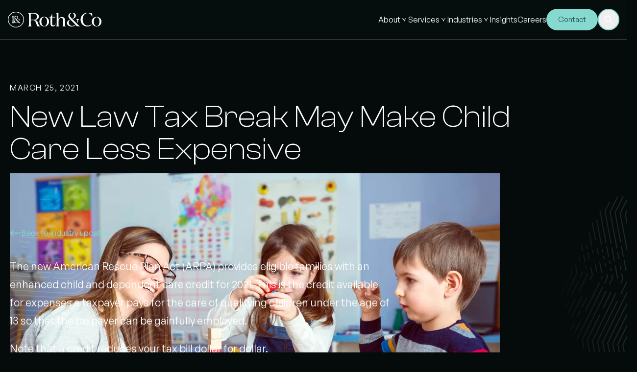

--- FILE ---
content_type: text/html; charset=UTF-8
request_url: https://rothcocpa.com/trend/new-law-tax-break-may-make-child-care-less-expensive/
body_size: 45072
content:
<!DOCTYPE html>
<html lang="en">

    <head>
        <meta charset="UTF-8">
        <meta http-equiv="X-UA-Compatible" content="IE=edge">
        <meta name="viewport" content="width=device-width, initial-scale=1.0">

        <!-- Google Tag Manager -->
        <script>(function(w,d,s,l,i){w[l]=w[l]||[];w[l].push({'gtm.start':
        new Date().getTime(),event:'gtm.js'});var f=d.getElementsByTagName(s)[0],
        j=d.createElement(s),dl=l!='dataLayer'?'&l='+l:'';j.async=true;j.src=
        'https://www.googletagmanager.com/gtm.js?id='+i+dl;f.parentNode.insertBefore(j,f);
        })(window,document,'script','dataLayer','GTM-PL8NK4R8');</script>
        <!-- End Google Tag Manager -->

        <!-- Google Tag Manager (noscript) -->
        <noscript><iframe data-src="https://www.googletagmanager.com/ns.html?id=GTM-PL8NK4R8"
        height="0" width="0" style="display:none;visibility:hidden" src="[data-uri]" class="lazyload" data-load-mode="1"></iframe></noscript>
        <!-- End Google Tag Manager (noscript) -->

        <title>New Law Tax Break May Make Child Care Less Expensive - Roth&amp;Co</title>
<meta name='robots' content='max-image-preview:large, max-snippet:-1, max-video-preview:-1' />
	<style>img:is([sizes="auto" i], [sizes^="auto," i]) { contain-intrinsic-size: 3000px 1500px }</style>
	<link rel="canonical" href="https://rothcocpa.com/trend/new-law-tax-break-may-make-child-care-less-expensive/">
<meta name="description" content="The new American Rescue Plan Act (ARPA) provides eligible families with an enhanced child and dependent care credit for 2021. This is the credit available for e">
<link rel='dns-prefetch' href='//js.hs-scripts.com' />
		<style>
			.lazyload,
			.lazyloading {
				max-width: 100%;
			}
		</style>
				<!-- This site uses the Google Analytics by ExactMetrics plugin v8.11.1 - Using Analytics tracking - https://www.exactmetrics.com/ -->
							<script src="//www.googletagmanager.com/gtag/js?id=G-8LKKXZ2EPG"  data-cfasync="false" data-wpfc-render="false" type="text/javascript" async></script>
			<script data-cfasync="false" data-wpfc-render="false" type="text/javascript">
				var em_version = '8.11.1';
				var em_track_user = true;
				var em_no_track_reason = '';
								var ExactMetricsDefaultLocations = {"page_location":"https:\/\/rothcocpa.com\/trend\/new-law-tax-break-may-make-child-care-less-expensive\/"};
								if ( typeof ExactMetricsPrivacyGuardFilter === 'function' ) {
					var ExactMetricsLocations = (typeof ExactMetricsExcludeQuery === 'object') ? ExactMetricsPrivacyGuardFilter( ExactMetricsExcludeQuery ) : ExactMetricsPrivacyGuardFilter( ExactMetricsDefaultLocations );
				} else {
					var ExactMetricsLocations = (typeof ExactMetricsExcludeQuery === 'object') ? ExactMetricsExcludeQuery : ExactMetricsDefaultLocations;
				}

								var disableStrs = [
										'ga-disable-G-8LKKXZ2EPG',
									];

				/* Function to detect opted out users */
				function __gtagTrackerIsOptedOut() {
					for (var index = 0; index < disableStrs.length; index++) {
						if (document.cookie.indexOf(disableStrs[index] + '=true') > -1) {
							return true;
						}
					}

					return false;
				}

				/* Disable tracking if the opt-out cookie exists. */
				if (__gtagTrackerIsOptedOut()) {
					for (var index = 0; index < disableStrs.length; index++) {
						window[disableStrs[index]] = true;
					}
				}

				/* Opt-out function */
				function __gtagTrackerOptout() {
					for (var index = 0; index < disableStrs.length; index++) {
						document.cookie = disableStrs[index] + '=true; expires=Thu, 31 Dec 2099 23:59:59 UTC; path=/';
						window[disableStrs[index]] = true;
					}
				}

				if ('undefined' === typeof gaOptout) {
					function gaOptout() {
						__gtagTrackerOptout();
					}
				}
								window.dataLayer = window.dataLayer || [];

				window.ExactMetricsDualTracker = {
					helpers: {},
					trackers: {},
				};
				if (em_track_user) {
					function __gtagDataLayer() {
						dataLayer.push(arguments);
					}

					function __gtagTracker(type, name, parameters) {
						if (!parameters) {
							parameters = {};
						}

						if (parameters.send_to) {
							__gtagDataLayer.apply(null, arguments);
							return;
						}

						if (type === 'event') {
														parameters.send_to = exactmetrics_frontend.v4_id;
							var hookName = name;
							if (typeof parameters['event_category'] !== 'undefined') {
								hookName = parameters['event_category'] + ':' + name;
							}

							if (typeof ExactMetricsDualTracker.trackers[hookName] !== 'undefined') {
								ExactMetricsDualTracker.trackers[hookName](parameters);
							} else {
								__gtagDataLayer('event', name, parameters);
							}
							
						} else {
							__gtagDataLayer.apply(null, arguments);
						}
					}

					__gtagTracker('js', new Date());
					__gtagTracker('set', {
						'developer_id.dNDMyYj': true,
											});
					if ( ExactMetricsLocations.page_location ) {
						__gtagTracker('set', ExactMetricsLocations);
					}
										__gtagTracker('config', 'G-8LKKXZ2EPG', {"forceSSL":"true"} );
										window.gtag = __gtagTracker;										(function () {
						/* https://developers.google.com/analytics/devguides/collection/analyticsjs/ */
						/* ga and __gaTracker compatibility shim. */
						var noopfn = function () {
							return null;
						};
						var newtracker = function () {
							return new Tracker();
						};
						var Tracker = function () {
							return null;
						};
						var p = Tracker.prototype;
						p.get = noopfn;
						p.set = noopfn;
						p.send = function () {
							var args = Array.prototype.slice.call(arguments);
							args.unshift('send');
							__gaTracker.apply(null, args);
						};
						var __gaTracker = function () {
							var len = arguments.length;
							if (len === 0) {
								return;
							}
							var f = arguments[len - 1];
							if (typeof f !== 'object' || f === null || typeof f.hitCallback !== 'function') {
								if ('send' === arguments[0]) {
									var hitConverted, hitObject = false, action;
									if ('event' === arguments[1]) {
										if ('undefined' !== typeof arguments[3]) {
											hitObject = {
												'eventAction': arguments[3],
												'eventCategory': arguments[2],
												'eventLabel': arguments[4],
												'value': arguments[5] ? arguments[5] : 1,
											}
										}
									}
									if ('pageview' === arguments[1]) {
										if ('undefined' !== typeof arguments[2]) {
											hitObject = {
												'eventAction': 'page_view',
												'page_path': arguments[2],
											}
										}
									}
									if (typeof arguments[2] === 'object') {
										hitObject = arguments[2];
									}
									if (typeof arguments[5] === 'object') {
										Object.assign(hitObject, arguments[5]);
									}
									if ('undefined' !== typeof arguments[1].hitType) {
										hitObject = arguments[1];
										if ('pageview' === hitObject.hitType) {
											hitObject.eventAction = 'page_view';
										}
									}
									if (hitObject) {
										action = 'timing' === arguments[1].hitType ? 'timing_complete' : hitObject.eventAction;
										hitConverted = mapArgs(hitObject);
										__gtagTracker('event', action, hitConverted);
									}
								}
								return;
							}

							function mapArgs(args) {
								var arg, hit = {};
								var gaMap = {
									'eventCategory': 'event_category',
									'eventAction': 'event_action',
									'eventLabel': 'event_label',
									'eventValue': 'event_value',
									'nonInteraction': 'non_interaction',
									'timingCategory': 'event_category',
									'timingVar': 'name',
									'timingValue': 'value',
									'timingLabel': 'event_label',
									'page': 'page_path',
									'location': 'page_location',
									'title': 'page_title',
									'referrer' : 'page_referrer',
								};
								for (arg in args) {
																		if (!(!args.hasOwnProperty(arg) || !gaMap.hasOwnProperty(arg))) {
										hit[gaMap[arg]] = args[arg];
									} else {
										hit[arg] = args[arg];
									}
								}
								return hit;
							}

							try {
								f.hitCallback();
							} catch (ex) {
							}
						};
						__gaTracker.create = newtracker;
						__gaTracker.getByName = newtracker;
						__gaTracker.getAll = function () {
							return [];
						};
						__gaTracker.remove = noopfn;
						__gaTracker.loaded = true;
						window['__gaTracker'] = __gaTracker;
					})();
									} else {
										console.log("");
					(function () {
						function __gtagTracker() {
							return null;
						}

						window['__gtagTracker'] = __gtagTracker;
						window['gtag'] = __gtagTracker;
					})();
									}
			</script>
							<!-- / Google Analytics by ExactMetrics -->
		<script type="text/javascript">
/* <![CDATA[ */
window._wpemojiSettings = {"baseUrl":"https:\/\/s.w.org\/images\/core\/emoji\/16.0.1\/72x72\/","ext":".png","svgUrl":"https:\/\/s.w.org\/images\/core\/emoji\/16.0.1\/svg\/","svgExt":".svg","source":{"concatemoji":"https:\/\/rothcocpa.com\/wp-includes\/js\/wp-emoji-release.min.js?ver=a09ccfca69dd44638575f2df44effb6d"}};
/*! This file is auto-generated */
!function(s,n){var o,i,e;function c(e){try{var t={supportTests:e,timestamp:(new Date).valueOf()};sessionStorage.setItem(o,JSON.stringify(t))}catch(e){}}function p(e,t,n){e.clearRect(0,0,e.canvas.width,e.canvas.height),e.fillText(t,0,0);var t=new Uint32Array(e.getImageData(0,0,e.canvas.width,e.canvas.height).data),a=(e.clearRect(0,0,e.canvas.width,e.canvas.height),e.fillText(n,0,0),new Uint32Array(e.getImageData(0,0,e.canvas.width,e.canvas.height).data));return t.every(function(e,t){return e===a[t]})}function u(e,t){e.clearRect(0,0,e.canvas.width,e.canvas.height),e.fillText(t,0,0);for(var n=e.getImageData(16,16,1,1),a=0;a<n.data.length;a++)if(0!==n.data[a])return!1;return!0}function f(e,t,n,a){switch(t){case"flag":return n(e,"\ud83c\udff3\ufe0f\u200d\u26a7\ufe0f","\ud83c\udff3\ufe0f\u200b\u26a7\ufe0f")?!1:!n(e,"\ud83c\udde8\ud83c\uddf6","\ud83c\udde8\u200b\ud83c\uddf6")&&!n(e,"\ud83c\udff4\udb40\udc67\udb40\udc62\udb40\udc65\udb40\udc6e\udb40\udc67\udb40\udc7f","\ud83c\udff4\u200b\udb40\udc67\u200b\udb40\udc62\u200b\udb40\udc65\u200b\udb40\udc6e\u200b\udb40\udc67\u200b\udb40\udc7f");case"emoji":return!a(e,"\ud83e\udedf")}return!1}function g(e,t,n,a){var r="undefined"!=typeof WorkerGlobalScope&&self instanceof WorkerGlobalScope?new OffscreenCanvas(300,150):s.createElement("canvas"),o=r.getContext("2d",{willReadFrequently:!0}),i=(o.textBaseline="top",o.font="600 32px Arial",{});return e.forEach(function(e){i[e]=t(o,e,n,a)}),i}function t(e){var t=s.createElement("script");t.src=e,t.defer=!0,s.head.appendChild(t)}"undefined"!=typeof Promise&&(o="wpEmojiSettingsSupports",i=["flag","emoji"],n.supports={everything:!0,everythingExceptFlag:!0},e=new Promise(function(e){s.addEventListener("DOMContentLoaded",e,{once:!0})}),new Promise(function(t){var n=function(){try{var e=JSON.parse(sessionStorage.getItem(o));if("object"==typeof e&&"number"==typeof e.timestamp&&(new Date).valueOf()<e.timestamp+604800&&"object"==typeof e.supportTests)return e.supportTests}catch(e){}return null}();if(!n){if("undefined"!=typeof Worker&&"undefined"!=typeof OffscreenCanvas&&"undefined"!=typeof URL&&URL.createObjectURL&&"undefined"!=typeof Blob)try{var e="postMessage("+g.toString()+"("+[JSON.stringify(i),f.toString(),p.toString(),u.toString()].join(",")+"));",a=new Blob([e],{type:"text/javascript"}),r=new Worker(URL.createObjectURL(a),{name:"wpTestEmojiSupports"});return void(r.onmessage=function(e){c(n=e.data),r.terminate(),t(n)})}catch(e){}c(n=g(i,f,p,u))}t(n)}).then(function(e){for(var t in e)n.supports[t]=e[t],n.supports.everything=n.supports.everything&&n.supports[t],"flag"!==t&&(n.supports.everythingExceptFlag=n.supports.everythingExceptFlag&&n.supports[t]);n.supports.everythingExceptFlag=n.supports.everythingExceptFlag&&!n.supports.flag,n.DOMReady=!1,n.readyCallback=function(){n.DOMReady=!0}}).then(function(){return e}).then(function(){var e;n.supports.everything||(n.readyCallback(),(e=n.source||{}).concatemoji?t(e.concatemoji):e.wpemoji&&e.twemoji&&(t(e.twemoji),t(e.wpemoji)))}))}((window,document),window._wpemojiSettings);
/* ]]> */
</script>
<style id='wp-emoji-styles-inline-css' type='text/css'>

	img.wp-smiley, img.emoji {
		display: inline !important;
		border: none !important;
		box-shadow: none !important;
		height: 1em !important;
		width: 1em !important;
		margin: 0 0.07em !important;
		vertical-align: -0.1em !important;
		background: none !important;
		padding: 0 !important;
	}
</style>
<link rel='stylesheet' id='wp-block-library-css' href='https://rothcocpa.com/wp-includes/css/dist/block-library/style.min.css?ver=a09ccfca69dd44638575f2df44effb6d' type='text/css' media='all' />
<style id='classic-theme-styles-inline-css' type='text/css'>
/*! This file is auto-generated */
.wp-block-button__link{color:#fff;background-color:#32373c;border-radius:9999px;box-shadow:none;text-decoration:none;padding:calc(.667em + 2px) calc(1.333em + 2px);font-size:1.125em}.wp-block-file__button{background:#32373c;color:#fff;text-decoration:none}
</style>
<style id='safe-svg-svg-icon-style-inline-css' type='text/css'>
.safe-svg-cover{text-align:center}.safe-svg-cover .safe-svg-inside{display:inline-block;max-width:100%}.safe-svg-cover svg{fill:currentColor;height:100%;max-height:100%;max-width:100%;width:100%}

</style>
<style id='global-styles-inline-css' type='text/css'>
:root{--wp--preset--aspect-ratio--square: 1;--wp--preset--aspect-ratio--4-3: 4/3;--wp--preset--aspect-ratio--3-4: 3/4;--wp--preset--aspect-ratio--3-2: 3/2;--wp--preset--aspect-ratio--2-3: 2/3;--wp--preset--aspect-ratio--16-9: 16/9;--wp--preset--aspect-ratio--9-16: 9/16;--wp--preset--color--black: #000000;--wp--preset--color--cyan-bluish-gray: #abb8c3;--wp--preset--color--white: #ffffff;--wp--preset--color--pale-pink: #f78da7;--wp--preset--color--vivid-red: #cf2e2e;--wp--preset--color--luminous-vivid-orange: #ff6900;--wp--preset--color--luminous-vivid-amber: #fcb900;--wp--preset--color--light-green-cyan: #7bdcb5;--wp--preset--color--vivid-green-cyan: #00d084;--wp--preset--color--pale-cyan-blue: #8ed1fc;--wp--preset--color--vivid-cyan-blue: #0693e3;--wp--preset--color--vivid-purple: #9b51e0;--wp--preset--gradient--vivid-cyan-blue-to-vivid-purple: linear-gradient(135deg,rgba(6,147,227,1) 0%,rgb(155,81,224) 100%);--wp--preset--gradient--light-green-cyan-to-vivid-green-cyan: linear-gradient(135deg,rgb(122,220,180) 0%,rgb(0,208,130) 100%);--wp--preset--gradient--luminous-vivid-amber-to-luminous-vivid-orange: linear-gradient(135deg,rgba(252,185,0,1) 0%,rgba(255,105,0,1) 100%);--wp--preset--gradient--luminous-vivid-orange-to-vivid-red: linear-gradient(135deg,rgba(255,105,0,1) 0%,rgb(207,46,46) 100%);--wp--preset--gradient--very-light-gray-to-cyan-bluish-gray: linear-gradient(135deg,rgb(238,238,238) 0%,rgb(169,184,195) 100%);--wp--preset--gradient--cool-to-warm-spectrum: linear-gradient(135deg,rgb(74,234,220) 0%,rgb(151,120,209) 20%,rgb(207,42,186) 40%,rgb(238,44,130) 60%,rgb(251,105,98) 80%,rgb(254,248,76) 100%);--wp--preset--gradient--blush-light-purple: linear-gradient(135deg,rgb(255,206,236) 0%,rgb(152,150,240) 100%);--wp--preset--gradient--blush-bordeaux: linear-gradient(135deg,rgb(254,205,165) 0%,rgb(254,45,45) 50%,rgb(107,0,62) 100%);--wp--preset--gradient--luminous-dusk: linear-gradient(135deg,rgb(255,203,112) 0%,rgb(199,81,192) 50%,rgb(65,88,208) 100%);--wp--preset--gradient--pale-ocean: linear-gradient(135deg,rgb(255,245,203) 0%,rgb(182,227,212) 50%,rgb(51,167,181) 100%);--wp--preset--gradient--electric-grass: linear-gradient(135deg,rgb(202,248,128) 0%,rgb(113,206,126) 100%);--wp--preset--gradient--midnight: linear-gradient(135deg,rgb(2,3,129) 0%,rgb(40,116,252) 100%);--wp--preset--font-size--small: 13px;--wp--preset--font-size--medium: 20px;--wp--preset--font-size--large: 36px;--wp--preset--font-size--x-large: 42px;--wp--preset--spacing--20: 0.44rem;--wp--preset--spacing--30: 0.67rem;--wp--preset--spacing--40: 1rem;--wp--preset--spacing--50: 1.5rem;--wp--preset--spacing--60: 2.25rem;--wp--preset--spacing--70: 3.38rem;--wp--preset--spacing--80: 5.06rem;--wp--preset--shadow--natural: 6px 6px 9px rgba(0, 0, 0, 0.2);--wp--preset--shadow--deep: 12px 12px 50px rgba(0, 0, 0, 0.4);--wp--preset--shadow--sharp: 6px 6px 0px rgba(0, 0, 0, 0.2);--wp--preset--shadow--outlined: 6px 6px 0px -3px rgba(255, 255, 255, 1), 6px 6px rgba(0, 0, 0, 1);--wp--preset--shadow--crisp: 6px 6px 0px rgba(0, 0, 0, 1);}:where(.is-layout-flex){gap: 0.5em;}:where(.is-layout-grid){gap: 0.5em;}body .is-layout-flex{display: flex;}.is-layout-flex{flex-wrap: wrap;align-items: center;}.is-layout-flex > :is(*, div){margin: 0;}body .is-layout-grid{display: grid;}.is-layout-grid > :is(*, div){margin: 0;}:where(.wp-block-columns.is-layout-flex){gap: 2em;}:where(.wp-block-columns.is-layout-grid){gap: 2em;}:where(.wp-block-post-template.is-layout-flex){gap: 1.25em;}:where(.wp-block-post-template.is-layout-grid){gap: 1.25em;}.has-black-color{color: var(--wp--preset--color--black) !important;}.has-cyan-bluish-gray-color{color: var(--wp--preset--color--cyan-bluish-gray) !important;}.has-white-color{color: var(--wp--preset--color--white) !important;}.has-pale-pink-color{color: var(--wp--preset--color--pale-pink) !important;}.has-vivid-red-color{color: var(--wp--preset--color--vivid-red) !important;}.has-luminous-vivid-orange-color{color: var(--wp--preset--color--luminous-vivid-orange) !important;}.has-luminous-vivid-amber-color{color: var(--wp--preset--color--luminous-vivid-amber) !important;}.has-light-green-cyan-color{color: var(--wp--preset--color--light-green-cyan) !important;}.has-vivid-green-cyan-color{color: var(--wp--preset--color--vivid-green-cyan) !important;}.has-pale-cyan-blue-color{color: var(--wp--preset--color--pale-cyan-blue) !important;}.has-vivid-cyan-blue-color{color: var(--wp--preset--color--vivid-cyan-blue) !important;}.has-vivid-purple-color{color: var(--wp--preset--color--vivid-purple) !important;}.has-black-background-color{background-color: var(--wp--preset--color--black) !important;}.has-cyan-bluish-gray-background-color{background-color: var(--wp--preset--color--cyan-bluish-gray) !important;}.has-white-background-color{background-color: var(--wp--preset--color--white) !important;}.has-pale-pink-background-color{background-color: var(--wp--preset--color--pale-pink) !important;}.has-vivid-red-background-color{background-color: var(--wp--preset--color--vivid-red) !important;}.has-luminous-vivid-orange-background-color{background-color: var(--wp--preset--color--luminous-vivid-orange) !important;}.has-luminous-vivid-amber-background-color{background-color: var(--wp--preset--color--luminous-vivid-amber) !important;}.has-light-green-cyan-background-color{background-color: var(--wp--preset--color--light-green-cyan) !important;}.has-vivid-green-cyan-background-color{background-color: var(--wp--preset--color--vivid-green-cyan) !important;}.has-pale-cyan-blue-background-color{background-color: var(--wp--preset--color--pale-cyan-blue) !important;}.has-vivid-cyan-blue-background-color{background-color: var(--wp--preset--color--vivid-cyan-blue) !important;}.has-vivid-purple-background-color{background-color: var(--wp--preset--color--vivid-purple) !important;}.has-black-border-color{border-color: var(--wp--preset--color--black) !important;}.has-cyan-bluish-gray-border-color{border-color: var(--wp--preset--color--cyan-bluish-gray) !important;}.has-white-border-color{border-color: var(--wp--preset--color--white) !important;}.has-pale-pink-border-color{border-color: var(--wp--preset--color--pale-pink) !important;}.has-vivid-red-border-color{border-color: var(--wp--preset--color--vivid-red) !important;}.has-luminous-vivid-orange-border-color{border-color: var(--wp--preset--color--luminous-vivid-orange) !important;}.has-luminous-vivid-amber-border-color{border-color: var(--wp--preset--color--luminous-vivid-amber) !important;}.has-light-green-cyan-border-color{border-color: var(--wp--preset--color--light-green-cyan) !important;}.has-vivid-green-cyan-border-color{border-color: var(--wp--preset--color--vivid-green-cyan) !important;}.has-pale-cyan-blue-border-color{border-color: var(--wp--preset--color--pale-cyan-blue) !important;}.has-vivid-cyan-blue-border-color{border-color: var(--wp--preset--color--vivid-cyan-blue) !important;}.has-vivid-purple-border-color{border-color: var(--wp--preset--color--vivid-purple) !important;}.has-vivid-cyan-blue-to-vivid-purple-gradient-background{background: var(--wp--preset--gradient--vivid-cyan-blue-to-vivid-purple) !important;}.has-light-green-cyan-to-vivid-green-cyan-gradient-background{background: var(--wp--preset--gradient--light-green-cyan-to-vivid-green-cyan) !important;}.has-luminous-vivid-amber-to-luminous-vivid-orange-gradient-background{background: var(--wp--preset--gradient--luminous-vivid-amber-to-luminous-vivid-orange) !important;}.has-luminous-vivid-orange-to-vivid-red-gradient-background{background: var(--wp--preset--gradient--luminous-vivid-orange-to-vivid-red) !important;}.has-very-light-gray-to-cyan-bluish-gray-gradient-background{background: var(--wp--preset--gradient--very-light-gray-to-cyan-bluish-gray) !important;}.has-cool-to-warm-spectrum-gradient-background{background: var(--wp--preset--gradient--cool-to-warm-spectrum) !important;}.has-blush-light-purple-gradient-background{background: var(--wp--preset--gradient--blush-light-purple) !important;}.has-blush-bordeaux-gradient-background{background: var(--wp--preset--gradient--blush-bordeaux) !important;}.has-luminous-dusk-gradient-background{background: var(--wp--preset--gradient--luminous-dusk) !important;}.has-pale-ocean-gradient-background{background: var(--wp--preset--gradient--pale-ocean) !important;}.has-electric-grass-gradient-background{background: var(--wp--preset--gradient--electric-grass) !important;}.has-midnight-gradient-background{background: var(--wp--preset--gradient--midnight) !important;}.has-small-font-size{font-size: var(--wp--preset--font-size--small) !important;}.has-medium-font-size{font-size: var(--wp--preset--font-size--medium) !important;}.has-large-font-size{font-size: var(--wp--preset--font-size--large) !important;}.has-x-large-font-size{font-size: var(--wp--preset--font-size--x-large) !important;}
:where(.wp-block-post-template.is-layout-flex){gap: 1.25em;}:where(.wp-block-post-template.is-layout-grid){gap: 1.25em;}
:where(.wp-block-columns.is-layout-flex){gap: 2em;}:where(.wp-block-columns.is-layout-grid){gap: 2em;}
:root :where(.wp-block-pullquote){font-size: 1.5em;line-height: 1.6;}
</style>
<link rel='stylesheet' id='contact-form-7-css' href='https://rothcocpa.com/wp-content/plugins/contact-form-7/includes/css/styles.css?ver=6.1.4' type='text/css' media='all' />
<style id='contact-form-7-inline-css' type='text/css'>
.wpcf7 .wpcf7-recaptcha iframe {margin-bottom: 0;}.wpcf7 .wpcf7-recaptcha[data-align="center"] > div {margin: 0 auto;}.wpcf7 .wpcf7-recaptcha[data-align="right"] > div {margin: 0 0 0 auto;}
</style>
<link rel='stylesheet' id='wpa-css-css' href='https://rothcocpa.com/wp-content/plugins/honeypot/includes/css/wpa.css?ver=2.3.04' type='text/css' media='all' />
<link rel='stylesheet' id='WP ScratchIt-css' href='https://rothcocpa.com/wp-content/plugins/wp-scratchit/public/css/wp-scratchit.css?ver=1.5.0' type='text/css' media='all' />
<link rel='stylesheet' id='main-styles-css' href='https://rothcocpa.com/wp-content/themes/rothco/dist/assets/css/main-b445d0bf.css?ver=a09ccfca69dd44638575f2df44effb6d' type='text/css' media='all' />
<link rel='stylesheet' id='wp_mailjet_form_builder_widget-widget-front-styles-css' href='https://rothcocpa.com/wp-content/plugins/mailjet-for-wordpress/src/widgetformbuilder/css/front-widget.css?ver=6.1.6' type='text/css' media='all' />
<link rel='stylesheet' id='tablepress-default-css' href='https://rothcocpa.com/wp-content/plugins/tablepress/css/build/default.css?ver=3.2.6' type='text/css' media='all' />
<script type="text/javascript" src="https://rothcocpa.com/wp-content/plugins/google-analytics-dashboard-for-wp/assets/js/frontend-gtag.js?ver=8.11.1" id="exactmetrics-frontend-script-js" async="async" data-wp-strategy="async"></script>
<script data-cfasync="false" data-wpfc-render="false" type="text/javascript" id='exactmetrics-frontend-script-js-extra'>/* <![CDATA[ */
var exactmetrics_frontend = {"js_events_tracking":"true","download_extensions":"zip,mp3,mpeg,pdf,docx,pptx,xlsx,rar","inbound_paths":"[{\"path\":\"\\\/go\\\/\",\"label\":\"affiliate\"},{\"path\":\"\\\/recommend\\\/\",\"label\":\"affiliate\"}]","home_url":"https:\/\/rothcocpa.com","hash_tracking":"false","v4_id":"G-8LKKXZ2EPG"};/* ]]> */
</script>
<script type="text/javascript" src="https://rothcocpa.com/wp-includes/js/jquery/jquery.min.js?ver=3.7.1" id="jquery-core-js"></script>
<script type="text/javascript" id="WP ScratchIt-js-extra">
/* <![CDATA[ */
var ajaxurl = "https:\/\/rothcocpa.com\/wp-admin\/admin-ajax.php";
/* ]]> */
</script>
<script type="text/javascript" src="https://rothcocpa.com/wp-content/plugins/wp-scratchit/public/js/wp-scratchit.js?ver=1.5.0" id="WP ScratchIt-js"></script>
<link rel="https://api.w.org/" href="https://rothcocpa.com/wp-json/" /><link rel="alternate" title="oEmbed (JSON)" type="application/json+oembed" href="https://rothcocpa.com/wp-json/oembed/1.0/embed?url=https%3A%2F%2Frothcocpa.com%2Ftrend%2Fnew-law-tax-break-may-make-child-care-less-expensive%2F" />
<link rel="alternate" title="oEmbed (XML)" type="text/xml+oembed" href="https://rothcocpa.com/wp-json/oembed/1.0/embed?url=https%3A%2F%2Frothcocpa.com%2Ftrend%2Fnew-law-tax-break-may-make-child-care-less-expensive%2F&#038;format=xml" />
			<!-- DO NOT COPY THIS SNIPPET! Start of Page Analytics Tracking for HubSpot WordPress plugin v11.3.37-->
			<script class="hsq-set-content-id" data-content-id="blog-post">
				var _hsq = _hsq || [];
				_hsq.push(["setContentType", "blog-post"]);
			</script>
			<!-- DO NOT COPY THIS SNIPPET! End of Page Analytics Tracking for HubSpot WordPress plugin -->
					<script>
			document.documentElement.className = document.documentElement.className.replace('no-js', 'js');
		</script>
				<style>
			.no-js img.lazyload {
				display: none;
			}

			figure.wp-block-image img.lazyloading {
				min-width: 150px;
			}

			.lazyload,
			.lazyloading {
				--smush-placeholder-width: 100px;
				--smush-placeholder-aspect-ratio: 1/1;
				width: var(--smush-image-width, var(--smush-placeholder-width)) !important;
				aspect-ratio: var(--smush-image-aspect-ratio, var(--smush-placeholder-aspect-ratio)) !important;
			}

						.lazyload, .lazyloading {
				opacity: 0;
			}

			.lazyloaded {
				opacity: 1;
				transition: opacity 400ms;
				transition-delay: 0ms;
			}

					</style>
		<!-- No banner image found -->
<!-- Using featured image -->
<!-- Final og:image: https://rothcocpa.com/wp-content/uploads/2021/03/shutterstock_578570272.jpg?v=6 -->
<meta property="og:title" content="New Law Tax Break May Make Child Care Less Expensive">
<meta property="og:description" content="The new American Rescue Plan Act (ARPA) provides eligible families with an enhanced child and dependent care credit for 2021. This is the credit available for expenses a taxpayer pays for the care of qualifying children under the age of 13 so that the taxpayer can be gainfully employed. Note that a credit reduces your [&hellip;]">
<meta property="og:image" content="https://rothcocpa.com/wp-content/uploads/2021/03/shutterstock_578570272.jpg?v=6">
<meta property="og:image:alt" content="New Law Tax Break May Make Child Care Less Expensive">
<meta property="og:url" content="https://rothcocpa.com/trend/new-law-tax-break-may-make-child-care-less-expensive/">
<meta property="og:type" content="article">
<meta property="og:site_name" content="Roth&amp;Co">
<meta name="twitter:card" content="summary_large_image">
<meta name="twitter:title" content="New Law Tax Break May Make Child Care Less Expensive">
<meta name="twitter:description" content="The new American Rescue Plan Act (ARPA) provides eligible families with an enhanced child and dependent care credit for 2021. This is the credit available for expenses a taxpayer pays for the care of qualifying children under the age of 13 so that the taxpayer can be gainfully employed. Note that a credit reduces your [&hellip;]">
<meta name="twitter:image" content="https://rothcocpa.com/wp-content/uploads/2021/03/shutterstock_578570272.jpg?v=6">
<meta name="twitter:image:alt" content="New Law Tax Break May Make Child Care Less Expensive">
<meta property="og:image:type" content="image/jpeg">
<meta property="og:image:width" content="1200">
<meta property="og:image:height" content="630">
<meta property="og:image:secure_url" content="https://rothcocpa.com/wp-content/uploads/2021/03/shutterstock_578570272.jpg?v=6">
    <script>
        function updateFavicons() {
            // Only use system preference for theme detection
            const prefersDark = window.matchMedia('(prefers-color-scheme: dark)').matches;
            const mode = prefersDark ? 'dark' : 'light';

            const baseUrl = 'https://rothcocpa.com/wp-content/themes/rothco/assets/img/favicon';

            // Update favicons
            document.querySelectorAll('link[rel*="icon"]').forEach(link => {
                const href = link.getAttribute('href');
                if (href && href.includes('/favicon')) {
                    const filename = href.split('/').pop();
                    const newHref = `${baseUrl}/${mode}/${filename}`;
                    if (href !== newHref) {
                        link.setAttribute('href', newHref);
                    }
                }
            });

            // Update meta colors
            const themeColor = prefersDark ? '#000000' : '#ffffff';
            document.querySelectorAll('meta[name="theme-color"], meta[name="msapplication-TileColor"]').forEach(meta => {
                if (meta.getAttribute('content') !== themeColor) {
                    meta.setAttribute('content', themeColor);
                }
            });
        }

        function initialize() {
            // Watch for system theme changes
            const mediaQuery = window.matchMedia('(prefers-color-scheme: dark)');
            mediaQuery.addEventListener('change', (e) => {
                updateFavicons();
            });

            // Initial update
            updateFavicons();
        }

        // Start initialization when DOM is ready
        if (document.readyState === 'loading') {
            document.addEventListener('DOMContentLoaded', initialize);
        } else {
            initialize();
        }
    </script>

    <!-- PNG Favicons -->
            <link rel="icon" type="image/png" sizes="16x16" 
              href="https://rothcocpa.com/wp-content/themes/rothco/assets/img/favicon/light/favicon-16x16.png">
            <link rel="icon" type="image/png" sizes="32x32" 
              href="https://rothcocpa.com/wp-content/themes/rothco/assets/img/favicon/light/favicon-32x32.png">
            <link rel="icon" type="image/png" sizes="96x96" 
              href="https://rothcocpa.com/wp-content/themes/rothco/assets/img/favicon/light/favicon-96x96.png">
    
    <!-- SVG Favicon (if available) -->
    <link rel="icon" type="image/svg+xml" href="https://rothcocpa.com/wp-content/themes/rothco/assets/img/favicon/light/favicon.svg">

    <!-- Apple Touch Icons -->
            <link rel="apple-touch-icon" sizes="57x57" 
              href="https://rothcocpa.com/wp-content/themes/rothco/assets/img/favicon/light/apple-touch-icon-57x57.png">
            <link rel="apple-touch-icon" sizes="60x60" 
              href="https://rothcocpa.com/wp-content/themes/rothco/assets/img/favicon/light/apple-touch-icon-60x60.png">
            <link rel="apple-touch-icon" sizes="72x72" 
              href="https://rothcocpa.com/wp-content/themes/rothco/assets/img/favicon/light/apple-touch-icon-72x72.png">
            <link rel="apple-touch-icon" sizes="76x76" 
              href="https://rothcocpa.com/wp-content/themes/rothco/assets/img/favicon/light/apple-touch-icon-76x76.png">
            <link rel="apple-touch-icon" sizes="114x114" 
              href="https://rothcocpa.com/wp-content/themes/rothco/assets/img/favicon/light/apple-touch-icon-114x114.png">
            <link rel="apple-touch-icon" sizes="120x120" 
              href="https://rothcocpa.com/wp-content/themes/rothco/assets/img/favicon/light/apple-touch-icon-120x120.png">
            <link rel="apple-touch-icon" sizes="144x144" 
              href="https://rothcocpa.com/wp-content/themes/rothco/assets/img/favicon/light/apple-touch-icon-144x144.png">
            <link rel="apple-touch-icon" sizes="152x152" 
              href="https://rothcocpa.com/wp-content/themes/rothco/assets/img/favicon/light/apple-touch-icon-152x152.png">
            <link rel="apple-touch-icon" sizes="180x180" 
              href="https://rothcocpa.com/wp-content/themes/rothco/assets/img/favicon/light/apple-touch-icon-180x180.png">
    
    <!-- Android Icon -->
    <link rel="icon" type="image/png" sizes="192x192" 
          href="https://rothcocpa.com/wp-content/themes/rothco/assets/img/favicon/light/android-chrome-192x192.png">

    <!-- Theme Color -->
    <meta name="theme-color" content="#ffffff">
    <meta name="msapplication-TileColor" content="#ffffff">
    
<!-- Meta Pixel Code -->
<script type='text/javascript'>
!function(f,b,e,v,n,t,s){if(f.fbq)return;n=f.fbq=function(){n.callMethod?
n.callMethod.apply(n,arguments):n.queue.push(arguments)};if(!f._fbq)f._fbq=n;
n.push=n;n.loaded=!0;n.version='2.0';n.queue=[];t=b.createElement(e);t.async=!0;
t.src=v;s=b.getElementsByTagName(e)[0];s.parentNode.insertBefore(t,s)}(window,
document,'script','https://connect.facebook.net/en_US/fbevents.js');
</script>
<!-- End Meta Pixel Code -->
<script type='text/javascript'>var url = window.location.origin + '?ob=open-bridge';
            fbq('set', 'openbridge', '440963856349901', url);
fbq('init', '440963856349901', {}, {
    "agent": "wordpress-6.8.2-4.1.5"
})</script><script type='text/javascript'>
    fbq('track', 'PageView', []);
  </script>    </head>

    <body data-rsssl=1 class="wp-singular trend-template-default single single-trend postid-3962 wp-theme-rothco">
        <a href="#main-content" class="sr-only focus:not-sr-only focus:absolute focus:z-50 focus:p-4 focus:text-black focus:no-underline focus:border-2 focus:border-black focus:left-1/2 focus:top-0 focus:-translate-x-1/2 focus:outline-none">Skip to main content</a>

        <header class="main-header z-[100] fixed top-0 left-0 w-full p-4 border-b border-b-[rgba(255,255,255,0.2)] bg-[rgba(38,83,78,0.05)]" data-aos="fade">
            <div class="container flex justify-between items-center">
                <a id="logo" href='https://rothcocpa.com'>
                    <img class="h-6 sm:h-8 lazyload" data-src="https://rothcocpa.com/wp-content/themes/rothco/assets/img/logo.svg" width="191" height="32" alt="Roth&Co" src="[data-uri]" style="--smush-placeholder-width: 191px; --smush-placeholder-aspect-ratio: 191/32;">
                </a>
                <div class="flex items-center gap-4">
                    <nav class="main-menu hidden max-xl:overflow-y-auto w-full max-xl:h-[calc(100vh_-_76px)] sm:max-w-[400px] xl:flex xl:max-w-fit"><ul id="main-menu" class="flex flex-col gap-6 flex-1 xl:flex-row xl:items-center"><li class=" menu-item menu-item-type-post_type menu-item-object-page menu-item-has-children"><a href="https://rothcocpa.com/about-us/" aria-haspopup="true" aria-expanded="false">About</a>
<ul class="sub-menu">
	<li class=" menu-item menu-item-type-custom menu-item-object-custom"><a href="/about-us/#about-the-roth-story">The Roth Story</a></li>
	<li class=" menu-item menu-item-type-custom menu-item-object-custom"><a href="/about-us/#about-clients">Clients</a></li>
	<li class=" menu-item menu-item-type-custom menu-item-object-custom"><a href="/about-us/#about-bdo-alliance">BDO Alliance USA</a></li>
	<li class=" menu-item menu-item-type-custom menu-item-object-custom"><a href="/about-us/#about-roth-manifesto">The Roth Manifesto</a></li>
	<li class=" menu-item menu-item-type-custom menu-item-object-custom"><a href="/about-us/#about-how-we-do-it">How We Do It</a></li>
	<li class=" menu-item menu-item-type-custom menu-item-object-custom"><a href="/about-us/#about-our-team">Our Team</a></li>
	<li class=" menu-item menu-item-type-custom menu-item-object-custom"><a href="/about-us/#about-giving-back">Giving Back</a></li>
</ul>
</li>
<li class="nav-services has-sub menu-item menu-item-type-custom menu-item-object-custom menu-item-has-children"><a href="#" aria-haspopup="true" aria-expanded="false">Services</a>
<ul class="sub-menu">
	<li class="col-sm-3 menuBlock menu-item menu-item-type-taxonomy menu-item-object-service_cat menu-item-has-children"><a href="https://rothcocpa.com/service_cat/assurance/" aria-haspopup="true" aria-expanded="false">Accounting + Assurance</a>
	<ul class="sub-menu">
		<li class=" menu-item menu-item-type-post_type menu-item-object-service"><a href="https://rothcocpa.com/service/financial-statements/">Financial Statements</a></li>
		<li class=" menu-item menu-item-type-post_type menu-item-object-service"><a href="https://rothcocpa.com/service/program-specific-audits/">Compliance Related Audits</a></li>
		<li class=" menu-item menu-item-type-post_type menu-item-object-service"><a href="https://rothcocpa.com/service/government-and-regulatory-compliance/">Government &#038; Regulatory Compliance</a></li>
		<li class=" menu-item menu-item-type-post_type menu-item-object-service"><a href="https://rothcocpa.com/service/consolidated-fiscal-reports-cfr-opwdd-sed/">Consolidated Fiscal Reports (CFR, OPWDD, SED)</a></li>
		<li class=" menu-item menu-item-type-post_type menu-item-object-service"><a href="https://rothcocpa.com/service/management-reports/">Management Reports</a></li>
	</ul>
</li>
	<li class=" menu-item menu-item-type-custom menu-item-object-custom menu-item-has-children"><a href="/business-services" aria-haspopup="true" aria-expanded="false">Business Services</a>
	<ul class="sub-menu">
		<li class="col-sm-3 menuBlock menu-item menu-item-type-taxonomy menu-item-object-service_cat menu-item-has-children"><a href="https://rothcocpa.com/service_cat/advisory/" aria-haspopup="true" aria-expanded="false">Advisory Services</a>
		<ul class="sub-menu">
			<li class=" menu-item menu-item-type-post_type menu-item-object-service"><a href="https://rothcocpa.com/service/forecasting-projections/">Forecasting &#038; Projections</a></li>
			<li class=" menu-item menu-item-type-post_type menu-item-object-service"><a href="https://rothcocpa.com/service/buy-sell-agreements/">Buy-Sell Agreements</a></li>
			<li class=" menu-item menu-item-type-post_type menu-item-object-service"><a href="https://rothcocpa.com/service/capital-and-equity-funding/">Capital &#038; Equity Funding</a></li>
			<li class=" menu-item menu-item-type-post_type menu-item-object-service"><a href="https://rothcocpa.com/service/business-strategy-and-decisions/">Business Strategy &#038; Decisions</a></li>
			<li class=" menu-item menu-item-type-post_type menu-item-object-service"><a href="https://rothcocpa.com/service/sell-side-due-diligence/">Sell-Side Due Diligence</a></li>
			<li class=" menu-item menu-item-type-post_type menu-item-object-service"><a href="https://rothcocpa.com/service/forensic-accounting/">Forensic Accounting</a></li>
			<li class=" menu-item menu-item-type-post_type menu-item-object-service"><a href="https://rothcocpa.com/service/internal-control-analysis-assessment/">Internal Control Analysis &#038; Assessment</a></li>
			<li class=" menu-item menu-item-type-post_type menu-item-object-service"><a href="https://rothcocpa.com/service/business-valuations-2/">Business Valuations</a></li>
			<li class=" menu-item menu-item-type-post_type menu-item-object-service"><a href="https://rothcocpa.com/service/business-management-consulting/">Business Management Consulting</a></li>
			<li class=" menu-item menu-item-type-post_type menu-item-object-service"><a href="https://rothcocpa.com/service/litigation-support/">Litigation Support</a></li>
			<li class=" menu-item menu-item-type-post_type menu-item-object-service"><a href="https://rothcocpa.com/service/due-diligence/">Due Diligence</a></li>
			<li class=" menu-item menu-item-type-post_type menu-item-object-service"><a href="https://rothcocpa.com/service/financial-statement-analysis/">Financial Statement Analysis</a></li>
			<li class=" menu-item menu-item-type-post_type menu-item-object-service"><a href="https://rothcocpa.com/service/quality-of-earnings-report/">Quality of Earnings Report</a></li>
			<li class=" menu-item menu-item-type-post_type menu-item-object-service"><a href="https://rothcocpa.com/service/estate-planning/">Estate Planning</a></li>
			<li class=" menu-item menu-item-type-post_type menu-item-object-service"><a href="https://rothcocpa.com/service/advisory-services/">Other Advisory Services</a></li>
		</ul>
</li>
		<li class=" menu-item menu-item-type-post_type menu-item-object-service"><a href="https://rothcocpa.com/service/client-advisory-services/">CAS Services</a></li>
		<li class=" menu-item menu-item-type-post_type menu-item-object-service"><a href="https://rothcocpa.com/service/cmo-services/">CMO Services</a></li>
		<li class=" menu-item menu-item-type-post_type menu-item-object-service"><a href="https://rothcocpa.com/service/hr-services/">HR Services</a></li>
	</ul>
</li>
	<li class="col-sm-3 menuBlock menu-item menu-item-type-taxonomy menu-item-object-service_cat menu-item-has-children"><a href="https://rothcocpa.com/service_cat/tax/" aria-haspopup="true" aria-expanded="false">Tax</a>
	<ul class="sub-menu">
		<li class=" menu-item menu-item-type-post_type menu-item-object-service"><a href="https://rothcocpa.com/service/tax-exempt-applications-and-returns/">Tax-Exempt Applications &#038; Returns</a></li>
		<li class=" menu-item menu-item-type-post_type menu-item-object-service"><a href="https://rothcocpa.com/service/tax-return-preparation/">Tax Return Preparation</a></li>
		<li class=" menu-item menu-item-type-post_type menu-item-object-service"><a href="https://rothcocpa.com/service/voluntary-disclosure/">Voluntary Disclosure</a></li>
		<li class=" menu-item menu-item-type-post_type menu-item-object-service"><a href="https://rothcocpa.com/service/tax-controversy-audits/">Tax Audits</a></li>
		<li class=" menu-item menu-item-type-post_type menu-item-object-service"><a href="https://rothcocpa.com/service/international-tax-services/">International Tax Services</a></li>
		<li class=" menu-item menu-item-type-post_type menu-item-object-service"><a href="https://rothcocpa.com/service/tax-planning-consulting/">Tax Planning &#038; Consulting</a></li>
		<li class=" menu-item menu-item-type-post_type menu-item-object-service"><a href="https://rothcocpa.com/service/not-for-profit-compliance-services/">Not-for-Profit Compliance Services</a></li>
	</ul>
</li>
	<li class="col-sm-3 menuBlock menu-item menu-item-type-taxonomy menu-item-object-service_cat menu-item-has-children"><a href="https://rothcocpa.com/service_cat/tax-resolution/" aria-haspopup="true" aria-expanded="false">Tax Resolution</a>
	<ul class="sub-menu">
		<li class=" menu-item menu-item-type-post_type menu-item-object-service"><a href="https://rothcocpa.com/service/trust-fund-recovery-penalty/">Trust Fund Recovery Penalty</a></li>
		<li class=" menu-item menu-item-type-post_type menu-item-object-service"><a href="https://rothcocpa.com/service/offers-in-compromise/">Offers in Compromise</a></li>
		<li class=" menu-item menu-item-type-post_type menu-item-object-service"><a href="https://rothcocpa.com/service/levy-or-lien-removals/">Levy or Lien Removals</a></li>
		<li class=" menu-item menu-item-type-post_type menu-item-object-service"><a href="https://rothcocpa.com/service/tax-controversy/">Tax Controversy &#038; Procedures</a></li>
		<li class=" menu-item menu-item-type-post_type menu-item-object-service"><a href="https://rothcocpa.com/service/tax-controversy-audits/">Tax Audits</a></li>
	</ul>
</li>
	<li class="menu-rothtech-logo menu-item menu-item-type-custom menu-item-object-custom"><a href="https://rothtech.io/">RothTech</a></li>
	<li class="menu-sms-logo menu-item menu-item-type-custom menu-item-object-custom"><a href="https://smsny.net/">School Management Solutions by SMS</a></li>
	<li class="menu-equinum-logo menu-item menu-item-type-custom menu-item-object-custom"><a href="https://equinum.com/">Wealth Management by Equinum</a></li>
</ul>
</li>
<li class="has-sub nav_industry menu-item menu-item-type-custom menu-item-object-custom menu-item-has-children"><a href="#" aria-haspopup="true" aria-expanded="false">Industries</a>
<ul class="sub-menu">
	<li class="col-sm-4 menuBlock menu-item menu-item-type-custom menu-item-object-custom menu-item-has-children"><a href="#" aria-haspopup="true" aria-expanded="false">For-Profit</a>
	<ul class="sub-menu">
		<li class=" menu-item menu-item-type-taxonomy menu-item-object-industries"><a href="https://rothcocpa.com/industries/construction/">Construction</a></li>
		<li class=" menu-item menu-item-type-taxonomy menu-item-object-industries"><a href="https://rothcocpa.com/industries/educationfp/">Education</a></li>
		<li class=" menu-item menu-item-type-taxonomy menu-item-object-industries"><a href="https://rothcocpa.com/industries/food-services/">Food Services</a></li>
		<li class=" menu-item menu-item-type-taxonomy menu-item-object-industries"><a href="https://rothcocpa.com/industries/gaming/">Gaming</a></li>
		<li class=" menu-item menu-item-type-post_type menu-item-object-page"><a href="https://rothcocpa.com/healthcare-services/">Healthcare Services</a></li>
		<li class=" menu-item menu-item-type-taxonomy menu-item-object-industries"><a href="https://rothcocpa.com/industries/high-net-worth-individuals/">High Net-Worth Individuals</a></li>
		<li class=" menu-item menu-item-type-taxonomy menu-item-object-industries"><a href="https://rothcocpa.com/industries/financial-services/">Financial Services</a></li>
		<li class=" menu-item menu-item-type-taxonomy menu-item-object-industries"><a href="https://rothcocpa.com/industries/manufacturing-retail-wholesale/">Manufacturing, Retail &amp; Wholesale</a></li>
		<li class=" menu-item menu-item-type-taxonomy menu-item-object-industries"><a href="https://rothcocpa.com/industries/personal-professional-services/">Personal &amp; Professional Services</a></li>
		<li class=" menu-item menu-item-type-taxonomy menu-item-object-industries"><a href="https://rothcocpa.com/industries/real-estate/">Real Estate</a></li>
		<li class=" menu-item menu-item-type-taxonomy menu-item-object-industries"><a href="https://rothcocpa.com/industries/state-and-local-governments/">State and Local Governments</a></li>
	</ul>
</li>
	<li class="col-sm-4 menuBlock menu-item menu-item-type-custom menu-item-object-custom menu-item-has-children"><a href="#" aria-haspopup="true" aria-expanded="false">Non-for-Profit</a>
	<ul class="sub-menu">
		<li class=" menu-item menu-item-type-taxonomy menu-item-object-industries"><a href="https://rothcocpa.com/industries/congregations/">Congregations</a></li>
		<li class=" menu-item menu-item-type-taxonomy menu-item-object-industries"><a href="https://rothcocpa.com/industries/educational-institutions/">Education</a></li>
		<li class=" menu-item menu-item-type-taxonomy menu-item-object-industries"><a href="https://rothcocpa.com/industries/foundations-trust/">Foundations &amp; Trusts</a></li>
		<li class=" menu-item menu-item-type-taxonomy menu-item-object-industries"><a href="https://rothcocpa.com/industries/social-services/">Social Services Organizations</a></li>
		<li class=" menu-item menu-item-type-taxonomy menu-item-object-industries"><a href="https://rothcocpa.com/industries/special-needs/">Special Needs Organizations</a></li>
	</ul>
</li>
	<li class=" menu-item menu-item-type-custom menu-item-object-custom menu-item-has-children"><a href="#" aria-haspopup="true" aria-expanded="false">Government</a>
	<ul class="sub-menu">
		<li class=" menu-item menu-item-type-taxonomy menu-item-object-industries"><a href="https://rothcocpa.com/industries/governmental-services/">Governmental &amp; Public Services</a></li>
	</ul>
</li>
</ul>
</li>
<li class=" menu-item menu-item-type-post_type menu-item-object-page"><a href="https://rothcocpa.com/insights/">Insights</a></li>
<li class=" menu-item menu-item-type-post_type menu-item-object-page"><a href="https://rothcocpa.com/careers/">Careers</a></li>
<li class="menu-contact menu-item menu-item-type-post_type menu-item-object-page"><a href="https://rothcocpa.com/contact/">Contact</a></li>
</ul></nav>                    <div class="flex items-center gap-2">
                        <button id="search-toggle" class="search-toggle btn-outline p-2.5 max-xl:border-none" aria-label="Toggle Search" role="button">
                            <svg class="w-5 h-5 text-white" fill="none" stroke="currentColor" viewBox="0 0 24 24" role="presentation">
                                <path stroke-linecap="round" stroke-linejoin="round" stroke-width="2" d="m21 21-6-6m2-5a7 7 0 11-14 0 7 7 0 0114 0z"></path>
                            </svg>
                        </button>
                        <div class="mobile-menu xl:hidden" aria-label="Mobile Menu" role="button">
                            <svg width="44" height="44" viewBox="0 0 100 100" role="presentation">
                                <path class="c-header__menu__line c-header__menu__line--1" d="M 20,29.000046 H 80.000231 C 80.000231,29.000046 94.498839,28.817352 94.532987,66.711331 94.543142,77.980673 90.966081,81.670246 85.259173,81.668997 79.552261,81.667751 75.000211,74.999942 75.000211,74.999942 L 25.000021,25.000058"></path>
                                <path class="c-header__menu__line c-header__menu__line--2" d="M 20,50 H 80"></path>
                                <path class="c-header__menu__line c-header__menu__line--3" d="M 20,70.999954 H 80.000231 C 80.000231,70.999954 94.498839,71.182648 94.532987,33.288669 94.543142,22.019327 90.966081,18.329754 85.259173,18.331003 79.552261,18.332249 75.000211,25.000058 75.000211,25.000058 L 25.000021,74.999942"></path>
                            </svg>
                        </div>
                    </div>
                </div>
            </div>
        </header>

        <!-- Search Overlay -->
        <div id="search-overlay" class="search-overlay fixed inset-0 z-[200] bg-bg-500/50 backdrop-blur-lg opacity-0 invisible transition-all duration-300">
            <div class="container h-full flex items-center justify-center px-4">
                <div class="w-full max-w-4xl">
                    <form role="search" method="get" action="https://rothcocpa.com/" class="relative">
                        <svg class="w-6 h-6 absolute left-6 top-1/2 -translate-y-1/2 text-brand-dark/50 mt-0.5" fill="none" stroke="currentColor" viewBox="0 0 24 24" role="presentation">
                            <path stroke-linecap="round" stroke-linejoin="round" stroke-width="2" d="m21 21-6-6m2-5a7 7 0 11-14 0 7 7 0 0114 0z"></path>
                        </svg>
                        <input 
                            type="search" 
                            name="s" 
                            id="search-input"
                            placeholder="Search our website..." 
                            value=""
                            class="w-full pl-16 py-6 pr-36 text-2xl text-text-900 bg-white border-transparent focus:border-brand-dark focus:outline-none transition-colors"
                            autocomplete="off"
                        >
                        <button 
                            type="button" 
                            id="search-clear" 
                            class="search-clear-btn absolute right-28 top-1/2 -translate-y-1/2 w-8 h-8 flex items-center justify-center text-brand-dark/50 hover:text-gray-600 transition-colors opacity-0 invisible" 
                            aria-label="Clear Search"
                        >
                            <svg class="w-5 h-5" fill="none" stroke="currentColor" viewBox="0 0 24 24" role="presentation">
                                <path stroke-linecap="round" stroke-linejoin="round" stroke-width="2" d="M6 18L18 6M6 6l12 12"></path>
                            </svg>
                        </button>
                        <button type="submit" class="absolute right-4 top-1/2 -translate-y-1/2 btn py-2 px-5 transition-colors" aria-label="Submit Search">
                            Search
                        </button>
                    </form>
                    
                    <div id="search-overlay-results" class="mt-4 opacity-0 invisible transition-all duration-300">
                        <div class="max-h-96 overflow-y-auto overflow-x-hidden bg-bg-500">
                            <div id="search-results-content" class="p-3">
                                <!-- AJAX search results will appear here -->
                            </div>
                        </div>
                    </div>
                    
                    <button id="search-close" class="absolute top-8 right-8 w-12 h-12 flex items-center justify-center bg-white/10 text-white rounded-full hover:bg-white/20 transition-colors" aria-label="Close Search">
                        <svg class="w-6 h-6" fill="none" stroke="currentColor" viewBox="0 0 24 24" role="presentation">
                            <path stroke-linecap="round" stroke-linejoin="round" stroke-width="2" d="M6 18L18 6M6 6l12 12"></path>
                        </svg>
                    </button>
                </div>
            </div>
        </div>		<section class="relative grid items-center mb-12 pt-24 pb-5 px-5 md:mb-16 min-h-[300px] xl:min-h-[400px] xl:pt-[164px] xl:pb-11 4xl:px-0">
			<div class="container">
				<div class="max-w-5xl">
					<p class="inline-block mb-4 ~text-2xs/base ~leading-5/6 font-medium uppercase tracking-widest sm:text-base">
						March 25, 2021					</p>
					<h1 class="mb-4 ~text-4xl/8xl ~leading-11/17 font-display-light">
						New Law Tax Break May Make Child Care Less Expensive					</h1>
					<div>
					<!-- 
						<a href="https://www.facebook.com/sharer/sharer.php?u=" target="_blank" rel="noopener">Facebook</a>
						<a href="https://twitter.com/intent/tweet?url=&text=" target="_blank" rel="noopener">X</a>
						<a href="https://www.linkedin.com/sharing/share-offsite/?url=" target="_blank" rel="noopener">LinkedIn</a>
					</div> -->
				</div>
			</div>
			<div class="overflow-hidden -z-10 absolute inset-0 bg-[linear-gradient(121deg,#224753_32.61%,#000000_77.79%)]">
				<div class="hero-overlay z-10 opacity-70 absolute inset-0 bg-[linear-gradient(121deg,#224753_32.61%,rgba(0,0,0,0)_77.79%)]"></div>
				<picture class="hero-image opacity-75 w-full h-full aspect-video object-cover xl:opacity-100 wp-post-image" decoding="async" fetchpriority="high"><source type="image/webp" srcset="https://rothcocpa.com/wp-content/compressx-nextgen/uploads/2021/03/shutterstock_578570272.jpg.webp 1000w, https://rothcocpa.com/wp-content/compressx-nextgen/uploads/2021/03/shutterstock_578570272-300x200.jpg.webp 300w, https://rothcocpa.com/wp-content/compressx-nextgen/uploads/2021/03/shutterstock_578570272-768x512.jpg.webp 768w, https://rothcocpa.com/wp-content/compressx-nextgen/uploads/2021/03/shutterstock_578570272-492x328.jpg.webp 492w, https://rothcocpa.com/wp-content/compressx-nextgen/uploads/2021/03/shutterstock_578570272-800x534.jpg.webp 800w" sizes="(max-width: 1000px) 100vw, 1000px"/><img width="1000" height="667" src="https://rothcocpa.com/wp-content/uploads/2021/03/shutterstock_578570272.jpg" class="hero-image opacity-75 w-full h-full aspect-video object-cover xl:opacity-100 wp-post-image" alt="New Law Tax Break May Make Child Care Less Expensive" decoding="async" fetchpriority="high" srcset="https://rothcocpa.com/wp-content/uploads/2021/03/shutterstock_578570272.jpg 1000w, https://rothcocpa.com/wp-content/uploads/2021/03/shutterstock_578570272-300x200.jpg 300w, https://rothcocpa.com/wp-content/uploads/2021/03/shutterstock_578570272-768x512.jpg 768w, https://rothcocpa.com/wp-content/uploads/2021/03/shutterstock_578570272-492x328.jpg 492w, https://rothcocpa.com/wp-content/uploads/2021/03/shutterstock_578570272-800x534.jpg 800w" sizes="(max-width: 1000px) 100vw, 1000px"/></picture>			</div>
		</section>

		<main id="main-content" class="main relative flex-grow px-5 py-0 4xl:px-0">
			<div class="container mb-8">
				<a class="inline-flex items-center gap-2 text-primary-500 hover:text-primary-600" href="https://rothcocpa.com/industry-updates/">
					<svg class="w-6 h-6">
						<use xlink:href="#icon-arrow-left"></use>
					</svg>

					<span>
						Back to industry updates					</span>
				</a>
			</div>
			<div class="container">
				<div class="single-post-content max-w-[780px]">
											<div class="trendsContent">
							<p>The new American Rescue Plan Act (ARPA) provides eligible families with an enhanced child and dependent care credit for 2021. This is the credit available for expenses a taxpayer pays for the care of qualifying children under the age of 13 so that the taxpayer can be gainfully employed.</p>
<p>Note that a credit reduces your tax bill dollar for dollar.</p>
<p><strong>Who qualifies?</strong></p>
<p>For care to qualify for the credit, the expenses must be “employment-related.” In other words, they must enable you and your spouse to work. In addition, they must be for the care of your child, stepchild, foster child, brother, sister or step-sibling (or a descendant of any of these), who’s under 13, lives in your home for over half the year, and doesn’t provide over half of his or her own support for the year. The expenses can also be for the care of your spouse or dependent who’s handicapped and lives with you for over half the year.</p>
<p>The typical expenses that qualify for the credit are payments to a day care center, nanny or nursery school. Sleep-away camp doesn’t qualify. The cost of kindergarten or higher grades doesn’t qualify because it’s an education expense. However, the cost of before and after school programs may qualify.</p>
<p>To claim the credit, married couples must file a joint return. You must also provide the caregiver’s name, address and Social Security number (or tax ID number for a day care center or nursery school). You also must include on the return the Social Security number(s) of the children receiving the care.</p>
<p>The 2021 credit is refundable as long as either you or your spouse has a principal residence in the U.S. for more than half of the tax year.</p>
<p><strong>What are the limits?</strong></p>
<p>When calculating the credit, several limits apply. First, qualifying expenses are limited to the income you or your spouse earn from work, self-employment, or certain disability and retirement benefits — using the figure for whichever of you earns less. Under this limitation, if one of you has no earned income, you aren’t entitled to any credit. However, in some cases, if one spouse has no actual earned income and that spouse is a full-time student or disabled, the spouse is considered to have monthly income of $250 (for one qualifying individual) or $500 (for two or more qualifying individuals).</p>
<p>For 2021, the first $8,000 of care expenses generally qualifies for the credit if you have one qualifying individual, or $16,000 if you have two or more. (These amounts have increased significantly from $3,000 and $6,000, respectively.) However, if your employer has a dependent care assistance program under which you receive benefits excluded from gross income, the qualifying expense limits ($8,000 or $16,000) are reduced by the excludable amounts you receive.</p>
<p><strong>How much is the credit worth?</strong></p>
<p>If your AGI is $125,000 or less, the maximum credit amount is $4,000 for taxpayers with one qualifying individual and $8,000 for taxpayers with two or more qualifying individuals. The credit phases out under a complicated formula. For taxpayers with an AGI greater than $440,000, it’s phased out completely.</p>
<p>These are the essential elements of the enhanced child and dependent care credit in 2021 under the new law. Contact us if you have questions.</p>
						</div>
					
					<p class="trendsAppeared"></p>
				</div>
			</div>

			<div class="absolute -z-10 -top-12 hidden md:-top-16 md:block w-full">
    <img 
        data-src="https://rothcocpa.com/wp-content/themes/rothco/assets/img/map-page-left.svg" 
        alt="Map Page Left" 
        class="absolute top-0 left-0 w-full md:w-[460px] h-auto object-contain lazyload"
       
     src="[data-uri]">
    <img 
        data-src="https://rothcocpa.com/wp-content/themes/rothco/assets/img/map-page-right.svg" 
        alt="Map Page Right" 
        class="absolute top-0 right-0 w-full md:w-[240px] h-auto object-contain lazyload"
       
     src="[data-uri]">
</div>		</main>

    <footer class="w-full ">
        
        <div class="my-20">
            <h2 class="mb-8 text-xl leading-7 font-medium tracking-widest uppercase text-primary-500 text-center">
                Find Us
            </h2>
            <div id="map-container" class="relative flex justify-center items-center max-w-[90vw] mx-auto 4xl:max-w-[1920px] 4xl:max-w-[1920px]">
                <div id="svg-container" class="relative w-full">
                    <svg class="w-full h-full" width="1615" height="886" viewBox="0 0 1615 886" fill="none" xmlns="http://www.w3.org/2000/svg">
                        <g class="map-location" data-id="map-location-1">
                        <circle cx="438.5" cy="373.5" r="16.5" fill="white" fill-opacity="0.2"/>
                        <circle cx="438.5" cy="373.5" r="5.5" fill="white"/>
                        </g>
                        <g class="map-location" data-id="map-location-2">
                        <circle cx="416.5" cy="380.5" r="16.5" fill="white" fill-opacity="0.2"/>
                        <circle cx="416.5" cy="380.5" r="5.5" fill="white"/>
                        </g>
                        <g class="map-location" data-id="map-location-3">
                        <circle cx="358.5" cy="365.5" r="16.5" fill="white" fill-opacity="0.2"/>
                        <circle cx="358.5" cy="365.5" r="5.5" fill="white"/>
                        </g>
                        <g class="map-location" data-id="map-location-4">
                        <circle cx="897.5" cy="431.5" r="16.5" fill="white" fill-opacity="0.2"/>
                        <circle cx="897.5" cy="431.5" r="5.5" fill="white"/>
                        </g>
                        <g class="map-location" data-id="map-location-5">
                        <circle cx="1301.5" cy="529.5" r="16.5" fill="white" fill-opacity="0.2"/>
                        <circle cx="1301.5" cy="529.5" r="5.5" fill="white"/>
                        </g>
                    </svg>

                                                    <div id="map-location-1" class="info-box">
                                    <h2 class=" font-grotesk-semibold">New York</h2>

                                                                            <p class="mb-3 text-primary-500">Headquarters</p>
                                    
                                                                            <p class="mb-3">1428 36th Street, Suite 200<br>Brooklyn, NY 11218</p>
                                    
                                                                            <p class="font-grotesk-semibold">Phone: <a class="text-primary-500" href="tel:718-236-1600">718-236-1600</a></p>
                                    
                                                                            <p class="font-grotesk-semibold">Fax: 718-236-4849</p>
                                                                    </div>
                                                    <div id="map-location-2" class="info-box">
                                    <h2 class="mb-3 font-grotesk-semibold">New Jersey</h2>

                                    
                                                                            <p class="mb-3">400 Boulevard of the Americas, Suite 301<br>Lakewood, NJ 08701</p>
                                    
                                                                            <p class="font-grotesk-semibold">Phone: <a class="text-primary-500" href="tel:732-276-1220">732-276-1220</a></p>
                                    
                                                                            <p class="font-grotesk-semibold">Fax: 718-480-5621</p>
                                                                    </div>
                                                    <div id="map-location-3" class="info-box">
                                    <h2 class="mb-3 font-grotesk-semibold">Illinois</h2>

                                    
                                                                            <p class="mb-3">540 W. Madison Street, Suite 2450<br>Chicago, IL 60661</p>
                                    
                                                                            <p class="font-grotesk-semibold">Phone: <a class="text-primary-500" href="tel:312-876-1900">312-876-1900</a></p>
                                    
                                                                            <p class="font-grotesk-semibold">Fax: 312-876-1911</p>
                                                                    </div>
                                                    <div id="map-location-4" class="info-box">
                                    <h2 class="mb-3 font-grotesk-semibold">Israel</h2>

                                    
                                                                            <p class="mb-3">Hartom Street 16, 13th Floor<br>Jerusalem, Israel</p>
                                    
                                                                            <p class="font-grotesk-semibold">Phone: <a class="text-primary-500" href="tel:972-2-380-3438">972-2-380-3438</a></p>
                                    
                                                                            <p class="font-grotesk-semibold">Fax: 972-2-380-3427</p>
                                                                    </div>
                                                    <div id="map-location-5" class="info-box">
                                    <h2 class="mb-3 font-grotesk-semibold">Philippines</h2>

                                    
                                                                            <p class="mb-3">125 L.P. Leviste Street, Floor 5<br>Makati City, 1227 Metro Manila</p>
                                    
                                    
                                                                    </div>
                    
                    <img class="-z-10 absolute top-0 left-0 w-full lazyload" data-src="https://rothcocpa.com/wp-content/themes/rothco/assets/img/map.svg" alt="" src="[data-uri]">
                </div>
            </div>
        </div>

        <div class="w-full px-5 3xl:px-0 bg-bg-300">
            <div class="container flex flex-col justify-between px-4 py-16 xl:px-0 lg:flex-row lg:items-center">
                <a id="logo" class="mb-12 lg:mb-0" href='https://rothcocpa.com'>
                    <img data-src="https://rothcocpa.com/wp-content/themes/rothco/assets/img/logo-brand.svg" width="179" height="30" alt="Roth&Co" src="[data-uri]" class="lazyload" style="--smush-placeholder-width: 179px; --smush-placeholder-aspect-ratio: 179/30;">
                </a>

                <div class="flex gap-4">
                    <nav class="flex items-center flex-1 mb-12 lg:mb-0"><ul id="footer-menu" class="flex flex-col items-start gap-4 sm:flex-row sm:items-center xl:gap-6"><li id="menu-item-6232" class="menu-item menu-item-type-post_type menu-item-object-page menu-item-home menu-item-6232"><a href="https://rothcocpa.com/">Home</a></li>
<li id="menu-item-5993" class="menu-item menu-item-type-post_type menu-item-object-page menu-item-5993"><a href="https://rothcocpa.com/about-us/">About</a></li>
<li id="menu-item-2234" class="menu-item menu-item-type-post_type menu-item-object-page menu-item-2234"><a href="https://rothcocpa.com/careers/">Careers</a></li>
<li id="menu-item-4414" class="menu-item menu-item-type-post_type menu-item-object-page menu-item-4414"><a href="https://rothcocpa.com/contact/">Contact</a></li>
</ul></nav>                </div>

                <p class="text-sm leading-5">© Copyright 2026. Roth&Co</p>
            </div>
        </div>
    </footer>
    
    <div class="hidden xl:mt-0">
        <svg class="hidden" xmlns="http://www.w3.org/2000/svg" role="presentation">
            <symbol id="icon-arrow-up" viewBox="0 0 16 16">
                <path fill-rule="evenodd" clip-rule="evenodd" d="M7.10664 13.0496C6.31411 12.125 5.07108 11.0562 3.28735 10.5211L3 11.4789C4.5496 11.9438 5.63991 12.875 6.34738 13.7004C6.70061 14.1125 6.95524 14.4947 7.12051 14.7718C7.20304 14.9101 7.26293 15.0217 7.30141 15.0969C7.32065 15.1345 7.3345 15.1629 7.34312 15.181L7.35215 15.2003L7.35344 15.2031L7.35358 15.2034L7.35369 15.2037L7.35375 15.2038L7.35383 15.204L7.81034 16.2311L8.26685 15.204L8.26693 15.2038L8.26699 15.2037L8.2671 15.2034L8.26725 15.2031L8.26853 15.2003L8.27756 15.181C8.28618 15.1629 8.30004 15.1345 8.31927 15.0969C8.35775 15.0217 8.41764 14.9101 8.50017 14.7718C8.66545 14.4947 8.92007 14.1125 9.2733 13.7004C9.98077 12.875 11.0711 11.9438 12.6207 11.4789L12.3333 10.5211C10.5496 11.0562 9.30657 12.125 8.51405 13.0496C8.44261 13.1329 8.37473 13.2152 8.31034 13.296H7.31034V0H8.31034V13.296C8.37473 13.2152 8.44261 13.1329 8.51405 13.0496Z" fill="currentColor"/>
            </symbol>
        </svg>

        <svg class="hidden" xmlns="http://www.w3.org/2000/svg" role="presentation">
            <symbol id="icon-arrow-right" viewBox="0 0 16 16">
                <path fill-rule="evenodd" clip-rule="evenodd" d="M13.0496 7.10664C12.125 6.31411 11.0562 5.07108 10.5211 3.28735L11.4789 3C11.9438 4.5496 12.875 5.63991 13.7004 6.34738C14.1125 6.70061 14.4947 6.95524 14.7718 7.12051C14.9101 7.20304 15.0217 7.26293 15.0969 7.30141C15.1345 7.32065 15.1629 7.3345 15.181 7.34312L15.2003 7.35215L15.2031 7.35344L15.2034 7.35358L15.2037 7.35369L15.2038 7.35375L15.204 7.35383L16.2311 7.81034L15.204 8.26685L15.2038 8.26693L15.2037 8.26699L15.2034 8.2671L15.2031 8.26725L15.2003 8.26853L15.181 8.27756C15.1629 8.28618 15.1345 8.30004 15.0969 8.31927C15.0217 8.35775 14.9101 8.41764 14.7718 8.50017C14.4947 8.66545 14.1125 8.92007 13.7004 9.2733C12.875 9.98077 11.9438 11.0711 11.4789 12.6207L10.5211 12.3333C11.0562 10.5496 12.125 9.30657 13.0496 8.51405C13.1329 8.44261 13.2152 8.37473 13.296 8.31034H0V7.31034H13.296C13.2152 7.24595 13.1329 7.17807 13.0496 7.10664Z" fill="currentColor"/>
            </symbol>
        </svg>

        <svg class="hidden" xmlns="http://www.w3.org/2000/svg" role="presentation">
            <symbol id="icon-arrow-down" viewBox="0 0 16 16">
                <path fill-rule="evenodd" clip-rule="evenodd" d="M8.51405 2.95039C9.30657 3.87496 10.5496 4.94376 12.3333 5.47889L12.6207 4.52111C11.0711 4.05623 9.98077 3.12504 9.2733 2.29961C8.92007 1.88753 8.66545 1.60533 8.50017 1.2282C8.41764 1.08988 8.35775 0.978254 8.31927 0.903089C8.30004 0.865542 8.28618 0.83713 8.27756 0.818994L8.26853 0.799725L8.26725 0.7969L8.2671 0.796765L8.26699 0.796576L8.26693 0.79651L8.26685 0.796333L7.81034 -0.230788L7.35383 0.796333L7.35375 0.79651L7.35369 0.796576L7.35358 0.796765L7.35344 0.7969L7.35215 0.799725L7.34312 0.818994C7.3345 0.83713 7.32065 0.865542 7.30141 0.903089C7.26293 0.978254 7.20304 1.08988 7.12051 1.2282C6.95524 1.60533 6.70061 1.88753 6.34738 2.29961C5.63991 3.12504 4.5496 4.05623 3 4.52111L3.28735 5.47889C5.07108 4.94376 6.31411 3.87496 7.10664 2.95039C7.17807 2.86711 7.24595 2.7848 7.31034 2.704H8.31034V16H7.31034V2.704C7.24595 2.7848 7.17807 2.86711 7.10664 2.95039Z" fill="currentColor"/>
            </symbol>
        </svg>

        <svg class="hidden" xmlns="http://www.w3.org/2000/svg" role="presentation">
            <symbol id="icon-arrow-left" viewBox="0 0 48 30.6">
                <path d="M13.7,27.9L2.2,16.3c0-.2-.2-.3-.3-.5,0-.1,0-.3,0-.5h0c0-.3,0-.4,0-.6,0-.2.2-.4.3-.5L13.8,2.6c.6-.6,1.5-.6,2.1,0s.6,1.5,0,2.1L6.8,13.8h37.9c.8,0,1.5.7,1.5,1.5s-.7,1.5-1.5,1.5H6.8s9.1,9.1,9.1,9.1c.6.6.6,1.5,0,2.1-.3.3-.7.4-1.1.4s-.8-.2-1.1-.5Z" fill="currentColor"/>
            </symbol>
        </svg>

        <svg class="hidden" xmlns="http://www.w3.org/2000/svg" role="presentation">
            <symbol id="icon-arrow-alt-right" viewBox="0 0 28 28">
                <path fill-rule="evenodd" clip-rule="evenodd" d="M24.9375 14.8803H1.96875V13.1303H24.9375V14.8803Z" fill="currentColor"/>
                <path fill-rule="evenodd" clip-rule="evenodd" d="M23.7001 13.9999L12.8344 24.8656L14.0718 26.103L26.1749 13.9999L14.0718 1.89685L12.8344 3.13429L23.7001 13.9999Z" fill="currentColor"/>
            </symbol>
        </svg>

        <svg class="hidden" xmlns="http://www.w3.org/2000/svg" role="presentation">
            <symbol id="icon-chevron-down" viewBox="0 0 12 12">
                <path fill-rule="evenodd" clip-rule="evenodd" d="M6.47997 10.1402L6.47996 10.1403L6.00003 11.7858L5.52009 10.1403L5.52008 10.1402L5.52003 10.1401L5.52 10.1399L5.51933 10.1377L5.51608 10.1268L5.50188 10.0804C5.48897 10.0389 5.46919 9.97645 5.4424 9.89562C5.38881 9.73392 5.3073 9.49877 5.19694 9.20956C4.97596 8.63044 4.6407 7.83813 4.18429 6.98616C3.26231 5.26514 1.88633 3.37722 0.0264187 2.44727L0.473633 1.55284C2.61372 2.62288 4.11274 4.73497 5.06577 6.51394C5.46369 7.25673 5.77345 7.95481 6.00003 8.51824C6.2266 7.95481 6.53636 7.25673 6.93429 6.51394C7.88731 4.73497 9.38633 2.62288 11.5264 1.55284L11.9736 2.44727C10.1137 3.37722 8.73774 5.26514 7.81577 6.98616C7.35936 7.83813 7.02409 8.63044 6.80311 9.20956C6.69275 9.49877 6.61124 9.73392 6.55765 9.89562C6.53086 9.97645 6.51108 10.0389 6.49818 10.0804L6.48398 10.1268L6.48072 10.1377L6.48006 10.1399L6.48003 10.1401L6.47997 10.1402Z" fill="currentColor"/>
            </symbol>
        </svg>

        <svg class="hidden" xmlns="http://www.w3.org/2000/svg" role="presentation">
            <symbol id="icon-close" viewBox="0 0 24 24">
                <path fill-rule="evenodd" clip-rule="evenodd" d="M23.3116 0.687443C23.6045 0.980337 23.6045 1.45521 23.3116 1.7481L1.74908 23.3106C1.45619 23.6035 0.981313 23.6035 0.68842 23.3106C0.395527 23.0177 0.395527 22.5428 0.68842 22.2499L22.2509 0.687443C22.5438 0.39455 23.0187 0.39455 23.3116 0.687443Z" fill="currentColor"/>
                <path fill-rule="evenodd" clip-rule="evenodd" d="M0.68842 0.687443C0.981313 0.39455 1.45619 0.39455 1.74908 0.687443L23.3116 22.2499C23.6045 22.5428 23.6045 23.0177 23.3116 23.3106C23.0187 23.6035 22.5438 23.6035 22.2509 23.3106L0.68842 1.7481C0.395527 1.45521 0.395527 0.980337 0.68842 0.687443Z" fill="currentColor"/>
            </symbol>
        </svg>

        <svg class="hidden" xmlns="http://www.w3.org/2000/svg" role="presentation">
            <symbol id="icon-expand" viewBox="0 0 24 24">
                <path d="M16.275.028a.806.806 0 0 0-.467.427.806.806 0 0 0 .012.601.726.726 0 0 0 .575.43c.098.017 1.027.026 2.589.026h2.436l-3.903 3.906c-4.31 4.315-4.007 3.989-4.01 4.31a.717.717 0 0 0 .313.633c.124.095.252.131.452.13.323-.003-.005.303 4.31-4.008l3.905-3.901.006 2.543.007 2.543.063.132c.08.168.214.302.381.38a.807.807 0 0 0 .606.01.839.839 0 0 0 .399-.422L24 7.63V4.116C24 .656 24 .6 23.952.473a.809.809 0 0 0-.398-.415L23.423 0l-3.534.002c-2.197.002-3.564.011-3.614.026M9.576 13.52a.803.803 0 0 0-.24.105c-.06.041-1.841 1.81-3.96 3.93l-3.852 3.853-.012-2.538-.012-2.538-.064-.136a.845.845 0 0 0-.375-.384.851.851 0 0 0-.608-.004.86.86 0 0 0-.377.354l-.064.122v7.176l.055.11c.069.14.214.285.36.36l.113.058h7.152l.137-.067c.59-.29.551-1.101-.065-1.378-.09-.04-.252-.043-2.64-.05l-2.542-.006 3.901-3.906c4.347-4.35 4.01-3.987 4.01-4.337a.672.672 0 0 0-.216-.523.74.74 0 0 0-.701-.201" fill="currentColor" fill-rule="evenodd"/>
            </symbol>
        </svg>

        <svg class="hidden" xmlns="http://www.w3.org/2000/svg" role="presentation">
            <symbol id="map-home" viewBox="0 0 1615 886">
                <path d="M1538.18 770.509L1537.2 768.534L1545.77 764.238L1546.76 766.214L1538.18 770.509Z" fill="white" fill-opacity="0.2"/>
                <path d="M1528.64 788.939L1526.65 787.955L1534.06 773.159L1536.03 774.144L1528.64 788.939Z" fill="white" fill-opacity="0.2"/>
                <path d="M1529.89 762.791L1528.91 760.815L1551.36 749.588L1552.34 751.564L1529.89 762.791Z" fill="white" fill-opacity="0.2"/>
                <path d="M1506.11 810.25L1504.14 809.266L1521.91 773.728L1523.89 774.712L1506.11 810.25Z" fill="white" fill-opacity="0.2"/>
                <path d="M1536.45 747.652L1535.46 745.676L1542.6 742.101L1543.59 744.077L1536.45 747.652Z" fill="white" fill-opacity="0.2"/>
                <path d="M1497.8 803.173L1495.81 802.188L1502.9 788.021L1504.87 789.005L1497.8 803.173Z" fill="white" fill-opacity="0.2"/>
                <path d="M1420.96 790.75L1418.99 789.765L1422.53 782.681L1424.51 783.666L1420.96 790.75Z" fill="white" fill-opacity="0.2"/>
                <path d="M1419.3 770.357L1417.33 769.373L1442.12 719.793L1444.09 720.777L1419.3 770.357Z" fill="white" fill-opacity="0.2"/>
                <path d="M1408.68 791.609L1406.7 790.624L1413.79 776.457L1415.76 777.441L1408.68 791.609Z" fill="white" fill-opacity="0.2"/>
                <path d="M1407.01 771.21L1405.04 770.225L1440.48 699.347L1442.45 700.332L1407.01 771.21Z" fill="white" fill-opacity="0.2"/>
                <path d="M1395.08 771.342L1393.11 770.357L1432.09 692.402L1434.06 693.387L1395.08 771.342Z" fill="white" fill-opacity="0.2"/>
                <path d="M1386.76 764.271L1384.78 763.287L1427.34 678.169L1429.32 679.153L1386.76 764.271Z" fill="white" fill-opacity="0.2"/>
                <path d="M1378.42 757.207L1376.45 756.223L1415.43 678.281L1417.4 679.266L1378.42 757.207Z" fill="white" fill-opacity="0.2"/>
                <path d="M1370.1 750.137L1368.13 749.152L1410.67 664.067L1412.65 665.052L1370.1 750.137Z" fill="white" fill-opacity="0.2"/>
                <path d="M1424.66 637.476L1423.68 635.494L1430.83 631.919L1431.81 633.895L1424.66 637.476Z" fill="white" fill-opacity="0.2"/>
                <path d="M1358.22 750.157L1356.25 749.172L1405.98 649.715L1407.96 650.693L1358.22 750.157Z" fill="white" fill-opacity="0.2"/>
                <path d="M1444.35 615.769L1443.37 613.793L1450.45 610.251L1451.44 612.227L1444.35 615.769Z" fill="white" fill-opacity="0.2"/>
                <path d="M1415.91 629.99L1414.92 628.014L1422.07 624.439L1423.06 626.415L1415.91 629.99Z" fill="white" fill-opacity="0.2"/>
                <path d="M1349.89 743.093L1347.92 742.108L1397.64 642.69L1399.61 643.675L1349.89 743.093Z" fill="white" fill-opacity="0.2"/>
                <path d="M1421.42 615.373L1420.43 613.397L1441.7 602.765L1442.69 604.74L1421.42 615.373Z" fill="white" fill-opacity="0.2"/>
                <path d="M1395.06 628.549L1394.81 628.04L1393.44 627.36L1393.74 626.738L1413.32 616.952L1414.31 618.928L1395.06 628.549Z" fill="white" fill-opacity="0.2"/>
                <path d="M1387.65 643.873L1385.67 642.888L1389.29 635.659L1391.26 636.644L1387.65 643.873Z" fill="white" fill-opacity="0.2"/>
                <path d="M1338.01 743.139L1336.03 742.154L1375.01 664.212L1376.98 665.197L1338.01 743.139Z" fill="white" fill-opacity="0.2"/>
                <path d="M1382.92 629.606L1380.94 628.622L1385.84 618.835L1404.57 609.472L1405.55 611.447L1387.48 620.481L1382.92 629.606Z" fill="white" fill-opacity="0.2"/>
                <path d="M1326.09 743.258L1324.11 742.273L1366.68 657.148L1368.66 658.126L1326.09 743.258Z" fill="white" fill-opacity="0.2"/>
                <path d="M1378.9 613.926L1376.92 612.934L1377.93 610.926L1395.82 601.985L1396.8 603.961L1379.57 612.571L1378.9 613.926Z" fill="white" fill-opacity="0.2"/>
                <path d="M1370.98 629.758L1369.01 628.774L1372.6 621.584L1374.58 622.562L1370.98 629.758Z" fill="white" fill-opacity="0.2"/>
                <path d="M1287.34 759.289L1286.36 757.313L1310.85 745.068L1361.9 642.988L1363.87 643.972L1312.5 746.714L1287.34 759.289Z" fill="white" fill-opacity="0.2"/>
                <path d="M1366.24 615.518L1364.26 614.533L1370.02 603.016L1379.85 598.099L1380.84 600.075L1371.67 604.661L1366.24 615.518Z" fill="white" fill-opacity="0.2"/>
                <path d="M1271.5 755.35L1270.51 753.375L1302.95 737.159L1353.57 635.924L1355.55 636.908L1304.59 738.804L1271.5 755.35Z" fill="white" fill-opacity="0.2"/>
                <path d="M1357.9 608.467L1355.93 607.482L1359.67 599.996L1361.65 600.98L1357.9 608.467Z" fill="white" fill-opacity="0.2"/>
                <path d="M1269.84 744.315L1268.86 742.339L1295.04 729.249L1338.15 643.027L1340.13 644.012L1296.68 730.894L1269.84 744.315Z" fill="white" fill-opacity="0.2"/>
                <path d="M1349.56 601.41L1347.59 600.425L1354.21 587.196L1354.55 587.031L1355.1 588.062L1356.01 588.518L1349.56 601.41Z" fill="white" fill-opacity="0.2"/>
                <path d="M1268.21 733.273L1267.22 731.297L1287.13 721.346L1322.75 650.111L1324.72 651.096L1288.77 722.991L1268.21 733.273Z" fill="white" fill-opacity="0.2"/>
                <path d="M1330.56 615.703L1328.58 614.718L1335.69 600.518L1337.66 601.502L1330.56 615.703Z" fill="white" fill-opacity="0.2"/>
                <path d="M1323.47 629.871L1321.5 628.886L1325.04 621.802L1327.02 622.787L1323.47 629.871Z" fill="white" fill-opacity="0.2"/>
                <path d="M1266.59 722.218L1265.61 720.242L1279.22 713.436L1307.34 657.208L1309.31 658.193L1280.87 715.081L1266.59 722.218Z" fill="white" fill-opacity="0.2"/>
                <path d="M1329.33 594.438L1327.35 593.454L1330.92 586.317L1332.9 587.302L1329.33 594.438Z" fill="white" fill-opacity="0.2"/>
                <path d="M1318.69 615.723L1316.71 614.738L1323.8 600.557L1325.78 601.542L1318.69 615.723Z" fill="white" fill-opacity="0.2"/>
                <path d="M1308.06 636.961L1306.09 635.976L1313.17 621.815L1315.15 622.8L1308.06 636.961Z" fill="white" fill-opacity="0.2"/>
                <path d="M1265.1 711.096L1264.12 709.121L1271.31 705.532L1284.84 678.479L1286.82 679.464L1272.96 707.178L1265.1 711.096Z" fill="white" fill-opacity="0.2"/>
                <path d="M1313.9 601.568L1311.92 600.584L1322.59 579.26L1324.56 580.244L1313.9 601.568Z" fill="white" fill-opacity="0.2"/>
                <path d="M1303.28 622.813L1301.3 621.829L1308.39 607.668L1310.36 608.652L1303.28 622.813Z" fill="white" fill-opacity="0.2"/>
                <path d="M1292.66 644.052L1290.68 643.067L1294.22 635.99L1296.19 636.974L1292.66 644.052Z" fill="white" fill-opacity="0.2"/>
                <path d="M1264.72 699.433L1264 698.33L1263.24 697.953L1265.64 693.143L1267.62 694.127L1265.05 699.268L1264.72 699.433Z" fill="white" fill-opacity="0.2"/>
                <path d="M1284.33 636.987L1282.36 636.003L1307.14 586.429L1309.12 587.407L1284.33 636.987Z" fill="white" fill-opacity="0.2"/>
                <path d="M1307.81 566.295L1305.83 565.31L1313.87 549.24L1315.85 550.224L1307.81 566.295Z" fill="white" fill-opacity="0.2"/>
                <path d="M1290.07 601.767L1288.1 600.782L1295.18 586.621L1297.16 587.606L1290.07 601.767Z" fill="white" fill-opacity="0.2"/>
                <path d="M1302.64 552.913L1300.67 551.929L1306.75 539.757L1315.92 535.177L1316.91 537.153L1308.4 541.402L1302.64 552.913Z" fill="white" fill-opacity="0.2"/>
                <path d="M1270.71 616.78L1268.73 615.795L1286.44 580.39L1288.41 581.374L1270.71 616.78Z" fill="white" fill-opacity="0.2"/>
                <path d="M1263.63 630.935L1261.65 629.95L1265.19 622.873L1267.17 623.857L1263.63 630.935Z" fill="white" fill-opacity="0.2"/>
                <path d="M1297.55 539.38L1295.57 538.396L1298.84 531.847L1313.54 524.506L1314.53 526.481L1300.49 533.493L1297.55 539.38Z" fill="white" fill-opacity="0.2"/>
                <path d="M1261.96 610.549L1259.99 609.564L1284.77 559.984L1286.75 560.969L1261.96 610.549Z" fill="white" fill-opacity="0.2"/>
                <path d="M1251.33 631.793L1249.36 630.809L1252.9 623.725L1254.88 624.71L1251.33 631.793Z" fill="white" fill-opacity="0.2"/>
                <path d="M1292.25 525.748L1291.81 524.869L1290.71 524.406L1290.94 523.937L1303.93 517.448L1304.91 519.424L1292.25 525.748Z" fill="white" fill-opacity="0.2"/>
                <path d="M1274.46 561.834L1272.48 560.85L1279.58 546.656L1281.56 547.64L1274.46 561.834Z" fill="white" fill-opacity="0.2"/>
                <path d="M1249.68 611.401L1247.69 610.417L1268.94 567.934L1270.92 568.918L1249.68 611.401Z" fill="white" fill-opacity="0.2"/>
                <path d="M1239.04 632.659L1237.07 631.674L1244.16 617.494L1246.13 618.478L1239.04 632.659Z" fill="white" fill-opacity="0.2"/>
                <path d="M1613.03 250.504L1610.48 251.774L1611.47 253.75L1614.02 252.48L1613.03 250.504Z" fill="white" fill-opacity="0.2"/>
                <path d="M1295.29 512.373L1294.3 510.397L1301.48 506.809L1302.47 508.785L1295.29 512.373Z" fill="white" fill-opacity="0.2"/>
                <path d="M1244.47 598.093L1242.49 597.108L1249.57 582.947L1251.55 583.932L1244.47 598.093Z" fill="white" fill-opacity="0.2"/>
                <path d="M1230.29 626.441L1228.32 625.456L1231.87 618.353L1233.84 619.337L1230.29 626.441Z" fill="white" fill-opacity="0.2"/>
                <path d="M1600.93 247.094L1599.94 245.118L1607.72 241.233L1608.71 243.208L1600.93 247.094Z" fill="white" fill-opacity="0.2"/>
                <path d="M1476.48 311.608L1474.49 310.624L1476.35 306.91L1477.45 306.361L1478.43 308.337L1478 308.555L1476.48 311.608Z" fill="white" fill-opacity="0.2"/>
                <path d="M1221.54 620.216L1219.56 619.232L1226.66 605.038L1228.63 606.022L1221.54 620.216Z" fill="white" fill-opacity="0.2"/>
                <path d="M1604.82 232.424L1602.84 231.44L1606.57 223.973L1608.55 224.957L1604.82 232.424Z" fill="white" fill-opacity="0.2"/>
                <path d="M1591.3 240.043L1590.31 238.067L1597.74 234.36L1598.72 236.336L1591.3 240.043Z" fill="white" fill-opacity="0.2"/>
                <path d="M1460.28 320.271L1458.3 319.287L1468.44 299.007L1483.88 291.282L1484.87 293.258L1470.08 300.652L1460.28 320.271Z" fill="white" fill-opacity="0.2"/>
                <path d="M1290.4 491.096L1289.41 489.12L1303.61 482.016L1304.6 483.992L1290.4 491.096Z" fill="white" fill-opacity="0.2"/>
                <path d="M1212.79 613.991L1210.81 613.007L1221.46 591.729L1223.43 592.714L1212.79 613.991Z" fill="white" fill-opacity="0.2"/>
                <path d="M1581.69 232.992L1580.71 231.01L1595.02 223.86L1595.44 224.719L1596.59 225.169L1596.42 225.499L1596.01 225.836L1581.69 232.992Z" fill="white" fill-opacity="0.2"/>
                <path d="M1517.86 264.903L1516.87 262.927L1559.37 241.682L1560.35 243.658L1517.86 264.903Z" fill="white" fill-opacity="0.2"/>
                <path d="M1451.53 314.047L1449.55 313.062L1460.54 291.097L1488.53 277.101L1489.51 279.077L1462.18 292.742L1451.53 314.047Z" fill="white" fill-opacity="0.2"/>
                <path d="M1260.62 494.122L1260.15 493.184L1259.09 492.728L1259.29 492.318L1301.11 471.41L1302.09 473.386L1260.62 494.122Z" fill="white" fill-opacity="0.2"/>
                <path d="M1232.39 551.083L1230.41 550.099L1244.58 521.757L1246.56 522.741L1232.39 551.083Z" fill="white" fill-opacity="0.2"/>
                <path d="M1207.59 600.663L1205.62 599.679L1219.79 571.337L1221.76 572.321L1207.59 600.663Z" fill="white" fill-opacity="0.2"/>
                <path d="M1453.94 284.998L1453.81 284.727L1452.25 283.947L1452.62 283.187L1586.78 216.116L1588.83 212.012L1590.81 213.003L1588.42 217.761L1454.22 284.932L1454.14 284.899L1453.94 284.998Z" fill="white" fill-opacity="0.2"/>
                <path d="M1407.36 378.666L1405.38 377.682L1408.92 370.598L1410.89 371.583L1407.36 378.666Z" fill="white" fill-opacity="0.2"/>
                <path d="M1334.99 445.077L1334.01 443.101L1385.55 417.33L1391.14 406.149L1393.11 407.134L1387.19 418.975L1334.99 445.077Z" fill="white" fill-opacity="0.2"/>
                <path d="M1248.53 495.08L1246.55 494.095L1251.4 484.401L1298.61 460.798L1299.59 462.773L1253.05 486.047L1248.53 495.08Z" fill="white" fill-opacity="0.2"/>
                <path d="M1241.36 509.413L1239.38 508.428L1242.94 501.305L1244.92 502.29L1241.36 509.413Z" fill="white" fill-opacity="0.2"/>
                <path d="M1223.64 544.845L1221.66 543.86L1235.83 515.532L1237.81 516.516L1223.64 544.845Z" fill="white" fill-opacity="0.2"/>
                <path d="M1198.84 594.439L1196.87 593.454L1211.04 565.105L1213.02 566.09L1198.84 594.439Z" fill="white" fill-opacity="0.2"/>
                <path d="M1488.8 255.711L1487.82 253.735L1579.21 208.041L1579.63 208.893L1580.78 209.336L1580.61 209.666L1580.19 210.016L1488.8 255.711Z" fill="white" fill-opacity="0.2"/>
                <path d="M1336.76 432.324L1335.78 430.348L1377.64 409.427L1398.77 367.175L1400.74 368.16L1379.28 411.072L1336.76 432.324Z" fill="white" fill-opacity="0.2"/>
                <path d="M1213.49 541.422L1211.51 540.438L1243.49 476.492L1300.38 448.051L1301.36 450.027L1245.14 478.137L1213.49 541.422Z" fill="white" fill-opacity="0.2"/>
                <path d="M1202.87 562.667L1200.89 561.682L1204.43 554.599L1206.41 555.583L1202.87 562.667Z" fill="white" fill-opacity="0.2"/>
                <path d="M1192.23 583.925L1190.26 582.94L1197.35 568.76L1199.32 569.744L1192.23 583.925Z" fill="white" fill-opacity="0.2"/>
                <path d="M1465.88 255.308L1464.89 253.332L1571.3 200.137L1571.78 201.109L1572.79 201.598L1572.62 201.928L1572.28 202.113L1465.88 255.308Z" fill="white" fill-opacity="0.2"/>
                <path d="M1438.13 269.185L1437.64 268.207L1436.6 267.804L1436.76 267.394L1450.63 260.462L1451.61 262.438L1438.13 269.185Z" fill="white" fill-opacity="0.2"/>
                <path d="M1403.04 339.851L1401.06 338.866L1404.6 331.782L1406.58 332.767L1403.04 339.851Z" fill="white" fill-opacity="0.2"/>
                <path d="M1395.96 354.005L1393.98 353.021L1397.52 345.943L1399.49 346.928L1395.96 354.005Z" fill="white" fill-opacity="0.2"/>
                <path d="M1388.87 368.173L1386.9 367.188L1390.44 360.104L1392.41 361.089L1388.87 368.173Z" fill="white" fill-opacity="0.2"/>
                <path d="M1381.77 382.38L1379.79 381.396L1383.35 374.285L1385.32 375.27L1381.77 382.38Z" fill="white" fill-opacity="0.2"/>
                <path d="M1320.94 428.379L1319.95 426.403L1334.12 419.319L1335.1 421.295L1320.94 428.379Z" fill="white" fill-opacity="0.2"/>
                <path d="M1194.54 555.596L1192.56 554.612L1235.58 468.589L1298.7 437.022L1299.69 438.998L1237.23 470.234L1194.54 555.596Z" fill="white" fill-opacity="0.2"/>
                <path d="M1183.91 576.861L1181.93 575.876L1189.02 561.689L1191 562.674L1183.91 576.861Z" fill="white" fill-opacity="0.2"/>
                <path d="M1567.59 188.256L1565.61 187.272L1569.31 179.884L1571.29 180.868L1567.59 188.256Z" fill="white" fill-opacity="0.2"/>
                <path d="M1426.71 268.795L1424.73 267.817L1428.9 259.464L1555.56 196.14L1556.55 198.115L1430.55 261.11L1426.71 268.795Z" fill="white" fill-opacity="0.2"/>
                <path d="M1387.63 346.941L1385.65 345.957L1399.82 317.635L1401.79 318.619L1387.63 346.941Z" fill="white" fill-opacity="0.2"/>
                <path d="M1319.27 417.35L1318.29 415.374L1332.46 408.29L1333.45 410.266L1319.27 417.35Z" fill="white" fill-opacity="0.2"/>
                <path d="M1193.29 534.365L1191.32 533.38L1227.67 460.679L1297.05 425.993L1298.03 427.969L1229.31 462.324L1193.29 534.365Z" fill="white" fill-opacity="0.2"/>
                <path d="M1556.2 186.432L1555.51 185.084L1554.98 184.82L1557.23 180.333L1559.2 181.318L1556.79 186.128L1556.2 186.432Z" fill="white" fill-opacity="0.2"/>
                <path d="M1414.74 268.986L1412.77 268.002L1421 251.561L1546.78 188.666L1547.76 190.648L1422.64 253.206L1414.74 268.986Z" fill="white" fill-opacity="0.2"/>
                <path d="M1361.53 375.422L1359.55 374.437L1398.57 296.41L1400.54 297.394L1361.53 375.422Z" fill="white" fill-opacity="0.2"/>
                <path d="M1317.61 406.321L1316.63 404.345L1330.82 397.248L1331.8 399.224L1317.61 406.321Z" fill="white" fill-opacity="0.2"/>
                <path d="M1188.51 520.217L1186.53 519.232L1219.76 452.769L1302.46 411.429L1303.44 413.405L1221.4 454.414L1188.51 520.217Z" fill="white" fill-opacity="0.2"/>
                <path d="M1402.85 269.052L1400.87 268.068L1413.09 243.651L1530.79 184.8L1531.78 186.776L1414.73 245.297L1402.85 269.052Z" fill="white" fill-opacity="0.2"/>
                <path d="M1349.25 376.241L1347.28 375.257L1386.7 296.416L1388.67 297.401L1349.25 376.241Z" fill="white" fill-opacity="0.2"/>
                <path d="M1315.95 395.286L1314.96 393.31L1336.39 382.605L1337.37 384.581L1315.95 395.286Z" fill="white" fill-opacity="0.2"/>
                <path d="M1176.64 520.23L1174.66 519.246L1211.86 444.866L1286.63 407.478L1287.62 409.453L1213.5 446.511L1176.64 520.23Z" fill="white" fill-opacity="0.2"/>
                <path d="M1387.43 276.169L1385.45 275.185L1405.18 235.741L1500.73 187.965L1501.71 189.948L1406.82 237.387L1387.43 276.169Z" fill="white" fill-opacity="0.2"/>
                <path d="M1171.85 506.082L1169.88 505.098L1203.94 436.956L1338.1 369.884L1371.29 303.513L1373.27 304.498L1339.74 371.53L1205.59 438.601L1171.85 506.082Z" fill="white" fill-opacity="0.2"/>
                <path d="M963.352 721.821L961.376 720.837L971.996 699.599L973.972 700.583L963.352 721.821Z" fill="white" fill-opacity="0.2"/>
                <path d="M1167.06 491.935L1165.09 490.95L1196.04 429.053L1330.19 361.975L1397.27 227.832L1477.82 187.562L1478.8 189.538L1398.91 229.477L1331.83 363.62L1197.69 430.698L1167.06 491.935Z" fill="white" fill-opacity="0.2"/>
                <path d="M1118.22 571.033L1117.23 569.057L1124.72 565.31L1125.71 567.286L1118.22 571.033Z" fill="white" fill-opacity="0.2"/>
                <path d="M951.484 721.841L949.508 720.856L977.832 664.199L979.808 665.184L951.484 721.841Z" fill="white" fill-opacity="0.2"/>
                <path d="M1155.19 491.941L1153.22 490.957L1188.13 421.143L1322.28 354.071L1389.36 219.928L1476.15 176.533L1477.14 178.509L1391.01 221.574L1323.93 355.717L1189.78 422.788L1155.19 491.941Z" fill="white" fill-opacity="0.2"/>
                <path d="M1109.46 563.552L1108.48 561.57L1121.38 555.114L1121.84 556.039L1122.9 556.508L1122.74 556.839L1122.37 557.09L1109.46 563.552Z" fill="white" fill-opacity="0.2"/>
                <path d="M946.699 707.687L944.723 706.702L973.054 650.045L975.03 651.03L946.699 707.687Z" fill="white" fill-opacity="0.2"/>
                <path d="M1132.7 513.206L1130.73 512.221L1180.22 413.233L1314.37 346.162L1381.45 212.019L1460.32 172.589L1461.31 174.564L1383.1 213.664L1316.02 347.807L1181.86 414.878L1132.7 513.206Z" fill="white" fill-opacity="0.2"/>
                <path d="M1093.55 559.64L1092.57 557.665L1113.48 547.211L1114.46 549.187L1093.55 559.64Z" fill="white" fill-opacity="0.2"/>
                <path d="M948.992 679.378L947.016 678.393L950.551 671.316L952.527 672.301L948.992 679.378Z" fill="white" fill-opacity="0.2"/>
                <path d="M1091.94 548.585L1090.95 546.609L1105.24 539.466L1172.31 405.323L1306.46 338.252L1373.54 204.115L1444.5 168.637L1445.48 170.613L1375.19 205.761L1308.11 339.897L1173.95 406.969L1106.88 541.112L1091.94 548.585Z" fill="white" fill-opacity="0.2"/>
                <path d="M854.833 767.734L853.849 765.758L896.606 744.381L897.591 746.357L854.833 767.734Z" fill="white" fill-opacity="0.2"/>
                <path d="M1090.42 537.484L1089.44 535.508L1097.33 531.563L1164.41 397.413L1298.56 330.349L1365.64 196.206L1428.67 164.685L1429.65 166.668L1367.28 197.851L1300.2 331.994L1166.05 399.059L1098.97 533.208L1090.42 537.484Z" fill="white" fill-opacity="0.2"/>
                <path d="M925.254 679.398L923.278 678.413L937.441 650.098L939.417 651.083L925.254 679.398Z" fill="white" fill-opacity="0.2"/>
                <path d="M903.941 722.02L901.965 721.035L912.651 699.671L914.627 700.656L903.941 722.02Z" fill="white" fill-opacity="0.2"/>
                <path d="M839.005 763.782L838.021 761.807L896.097 732.771L898.225 728.522L900.201 729.507L897.742 734.416L839.005 763.782Z" fill="white" fill-opacity="0.2"/>
                <path d="M1081.65 530.01L1080.66 528.034L1089.42 523.653L1156.49 389.51L1290.65 322.439L1357.73 188.296L1419.92 157.198L1420.9 159.174L1359.37 189.941L1292.29 324.084L1158.14 391.156L1091.06 525.299L1081.65 530.01Z" fill="white" fill-opacity="0.2"/>
                <path d="M830.255 756.295L829.271 754.32L888.186 724.861L932.649 635.95L934.625 636.935L889.838 726.506L830.255 756.295Z" fill="white" fill-opacity="0.2"/>
                <path d="M1081.77 518.083L1080.79 516.107L1081.51 515.743L1148.58 381.6L1282.75 314.529L1349.82 180.386L1404.09 153.253L1405.08 155.229L1351.46 182.031L1284.39 316.174L1150.23 383.246L1083.15 517.389L1081.77 518.083Z" fill="white" fill-opacity="0.2"/>
                <path d="M828.59 745.267L827.605 743.291L880.283 716.958L947.36 582.815L972.532 570.227L973.516 572.202L949.005 584.46L881.928 718.603L828.59 745.267Z" fill="white" fill-opacity="0.2"/>
                <path d="M1417.57 137.117L1416.59 135.141L1437.84 124.528L1438.82 126.504L1417.57 137.117Z" fill="white" fill-opacity="0.2"/>
                <path d="M1382.16 154.82L1381.18 152.844L1402.43 142.225L1403.41 144.2L1382.16 154.82Z" fill="white" fill-opacity="0.2"/>
                <path d="M1080.35 499.283L1078.38 498.298L1140.68 373.697L1274.83 306.626L1341.91 172.483L1366.99 159.941L1367.98 161.916L1343.56 174.128L1276.48 308.271L1142.33 375.343L1080.35 499.283Z" fill="white" fill-opacity="0.2"/>
                <path d="M819.84 737.78L818.855 735.804L872.372 709.048L939.449 574.905L977.977 555.649L978.962 557.625L941.094 576.551L874.017 710.694L819.84 737.78Z" fill="white" fill-opacity="0.2"/>
                <path d="M1408.82 129.636L1407.84 127.66L1422 120.577L1422.99 122.552L1408.82 129.636Z" fill="white" fill-opacity="0.2"/>
                <path d="M1380.5 143.797L1379.51 141.821L1393.68 134.738L1394.66 136.713L1380.5 143.797Z" fill="white" fill-opacity="0.2"/>
                <path d="M1344.9 161.593L1343.91 159.617L1351.12 156.016L1352.1 157.991L1344.9 161.593Z" fill="white" fill-opacity="0.2"/>
                <path d="M1067.73 500.803L1065.75 499.818L1132.77 365.787L1266.92 298.716L1334 164.573L1335.08 164.031L1336.07 166.007L1335.65 166.218L1268.57 300.361L1134.42 367.433L1067.73 500.803Z" fill="white" fill-opacity="0.2"/>
                <path d="M818.175 726.751L817.19 724.775L864.462 701.145L931.539 567.002L983.39 541.079L984.374 543.054L933.184 568.647L866.107 702.79L818.175 726.751Z" fill="white" fill-opacity="0.2"/>
                <path d="M1378.83 132.762L1377.85 130.786L1406.17 116.625L1407.16 118.601L1378.83 132.762Z" fill="white" fill-opacity="0.2"/>
                <path d="M1063.66 485.208L1061.69 484.223L1124.87 357.878L1259.01 290.813L1326.09 156.663L1335.13 152.143L1336.12 154.119L1327.74 158.309L1260.66 292.458L1126.51 359.523L1063.66 485.208Z" fill="white" fill-opacity="0.2"/>
                <path d="M816.51 715.722L815.525 713.746L856.558 693.235L923.628 559.092L960.478 540.669L961.463 542.651L925.274 560.738L858.204 694.88L816.51 715.722Z" fill="white" fill-opacity="0.2"/>
                <path d="M1370.08 125.275L1369.1 123.299L1397.42 109.138L1398.41 111.114L1370.08 125.275Z" fill="white" fill-opacity="0.2"/>
                <path d="M1051.7 485.406L1049.73 484.421L1116.96 349.974L1251.1 282.903L1318.19 148.76L1333.6 141.048L1334.59 143.024L1319.83 150.405L1252.76 284.548L1118.6 351.62L1051.7 485.406Z" fill="white" fill-opacity="0.2"/>
                <path d="M814.851 704.693L813.866 702.718L848.647 685.325L915.724 551.182L1022.57 497.77L1023.55 499.745L917.37 552.834L850.293 686.971L814.851 704.693Z" fill="white" fill-opacity="0.2"/>
                <path d="M1039.15 480.08L1038.17 478.104L1041.97 476.208L1109.04 342.065L1243.2 274.993L1310.28 140.85L1327.39 132.293L1328.38 134.269L1311.92 142.496L1244.84 276.638L1110.69 343.71L1043.61 477.853L1039.15 480.08Z" fill="white" fill-opacity="0.2"/>
                <path d="M946.488 526.409L945.503 524.433L1023.45 485.465L1024.44 487.441L946.488 526.409Z" fill="white" fill-opacity="0.2"/>
                <path d="M808.619 695.944L807.635 693.968L840.737 677.422L907.814 543.279L938.405 527.981L939.39 529.957L909.46 544.924L842.383 679.067L808.619 695.944Z" fill="white" fill-opacity="0.2"/>
                <path d="M1021.99 476.802L1021.01 474.826L1034.06 468.298L1101.13 334.155L1235.3 267.083L1299.48 138.703L1301.47 139.687L1236.94 268.729L1102.78 335.8L1035.7 469.943L1021.99 476.802Z" fill="white" fill-opacity="0.2"/>
                <path d="M943.983 515.803L942.998 513.827L1013.86 478.401L1014.84 480.377L943.983 515.803Z" fill="white" fill-opacity="0.2"/>
                <path d="M806.121 685.332L805.137 683.356L832.833 669.512L899.91 535.369L928.816 520.917L929.801 522.893L901.556 537.015L834.479 671.158L806.121 685.332Z" fill="white" fill-opacity="0.2"/>
                <path d="M998.133 476.868L997.148 474.893L1026.15 460.395L1093.23 326.245L1227.38 259.173L1287.03 139.892L1289.01 140.877L1229.03 260.819L1094.88 327.897L1027.8 462.04L998.133 476.868Z" fill="white" fill-opacity="0.2"/>
                <path d="M934.394 508.732L933.409 506.757L990.065 478.435L991.049 480.41L934.394 508.732Z" fill="white" fill-opacity="0.2"/>
                <path d="M803.636 674.713L802.651 672.737L824.922 661.602L891.999 527.459L926.324 510.305L927.309 512.281L893.645 529.105L826.568 663.248L803.636 674.713Z" fill="white" fill-opacity="0.2"/>
                <path d="M995.649 466.249L994.664 464.273L1018.24 452.485L1085.32 318.342L1219.47 251.27L1278.28 133.674L1280.25 134.658L1221.12 252.916L1086.97 319.987L1019.89 454.13L995.649 466.249Z" fill="white" fill-opacity="0.2"/>
                <path d="M931.889 498.126L930.904 496.15L980.475 471.364L981.46 473.34L931.889 498.126Z" fill="white" fill-opacity="0.2"/>
                <path d="M808.367 660.492L807.383 658.516L817.018 653.699L884.089 519.556L923.819 499.692L924.804 501.668L885.734 521.202L818.664 655.344L808.367 660.492Z" fill="white" fill-opacity="0.2"/>
                <path d="M811.137 646.662L809.161 645.677L876.179 511.646L1010.33 444.575L1077.42 310.432L1211.56 243.36L1269.52 127.462L1271.5 128.447L1213.21 245.006L1079.06 312.077L1011.98 446.22L877.824 513.292L811.137 646.662Z" fill="white" fill-opacity="0.2"/>
                <path d="M919.795 480.45L918.811 478.474L1002.43 436.665L1069.51 302.529L1203.65 235.457L1257.21 128.361L1259.19 129.346L1205.3 237.103L1071.15 304.174L1004.07 438.31L919.795 480.45Z" fill="white" fill-opacity="0.2"/>
                <path d="M806.63 631.959L804.654 630.974L868.275 503.736L911.733 482.009L912.718 483.985L869.921 505.382L806.63 631.959Z" fill="white" fill-opacity="0.2"/>
                <path d="M1250.44 123.114L1248.46 122.13L1262.66 93.7349L1264.64 94.7195L1250.44 123.114Z" fill="white" fill-opacity="0.2"/>
                <path d="M801.508 618.472L799.532 617.487L860.364 495.833L994.518 428.755L1061.6 294.619L1195.75 227.547L1244.92 129.227L1246.89 130.211L1197.4 229.193L1063.24 296.264L996.164 430.407L862.01 497.479L801.508 618.472Z" fill="white" fill-opacity="0.2"/>
                <path d="M796.333 605.104L794.357 604.119L852.46 487.924L986.614 420.852L1053.68 286.709L1187.84 219.638L1254.61 86.129L1256.58 87.1136L1189.48 221.283L1055.33 288.354L988.26 422.497L854.106 489.569L796.333 605.104Z" fill="white" fill-opacity="0.2"/>
                <path d="M466.458 882.16L464.595 883.088L465.579 885.063L467.442 884.135L466.458 882.16Z" fill="white" fill-opacity="0.2"/>
                <path d="M992.932 389.424L990.956 388.44L1045.78 278.799L1179.93 211.728L1242.05 87.5035L1244.02 88.4881L1181.58 213.373L1047.43 280.445L992.932 389.424Z" fill="white" fill-opacity="0.2"/>
                <path d="M795.065 583.912L793.089 582.927L844.55 480.014L978.704 412.942L979.794 410.762L981.77 411.746L980.35 414.588L846.195 481.659L795.065 583.912Z" fill="white" fill-opacity="0.2"/>
                <path d="M443.521 884.511L441.552 883.52L442.094 882.443L459.197 873.885L460.181 875.861L443.733 884.088L443.521 884.511Z" fill="white" fill-opacity="0.2"/>
                <path d="M988.155 375.257L986.179 374.272L1037.87 270.896L1172.03 203.825L1230.11 87.6423L1232.1 88.6269L1173.67 205.47L1039.52 272.542L988.155 375.257Z" fill="white" fill-opacity="0.2"/>
                <path d="M904.284 440.762L903.3 438.786L970.793 405.039L971.031 404.557L973.014 405.541L972.439 406.684L904.284 440.762Z" fill="white" fill-opacity="0.2"/>
                <path d="M786.738 576.841L784.762 575.857L836.639 472.111L896.215 442.322L897.2 444.297L838.285 473.756L786.738 576.841Z" fill="white" fill-opacity="0.2"/>
                <path d="M432.961 881.907L430.985 880.923L434.184 874.533L450.448 866.405L451.432 868.381L435.829 876.178L432.961 881.907Z" fill="white" fill-opacity="0.2"/>
                <path d="M1227.35 74.3931L1225.38 73.4085L1229.2 65.7697L1231.17 66.7542L1227.35 74.3931Z" fill="white" fill-opacity="0.2"/>
                <path d="M990.454 346.935L988.479 345.95L1029.96 262.986L1164.11 195.915L1221.79 80.585L1223.76 81.5696L1165.76 197.56L1031.61 264.632L990.454 346.935Z" fill="white" fill-opacity="0.2"/>
                <path d="M979.827 368.193L977.845 367.208L984.936 353.034L986.912 354.019L979.827 368.193Z" fill="white" fill-opacity="0.2"/>
                <path d="M909.698 426.191L908.713 424.216L962.883 397.129L974.296 374.305L976.272 375.29L964.529 398.775L909.698 426.191Z" fill="white" fill-opacity="0.2"/>
                <path d="M774.856 576.881L772.88 575.896L828.736 464.201L873.31 441.912L874.295 443.888L830.381 465.846L774.856 576.881Z" fill="white" fill-opacity="0.2"/>
                <path d="M425.229 873.654L423.246 872.67L426.273 866.623L441.684 858.925L442.669 860.901L427.918 868.269L425.229 873.654Z" fill="white" fill-opacity="0.2"/>
                <path d="M1215.44 74.5055L1213.46 73.5209L1220.77 58.8842L1222.75 59.8688L1215.44 74.5055Z" fill="white" fill-opacity="0.2"/>
                <path d="M978.585 346.948L976.609 345.963L1022.06 255.076L1156.21 188.005L1209.9 80.6311L1211.87 81.6157L1157.86 189.65L1023.7 256.728L978.585 346.948Z" fill="white" fill-opacity="0.2"/>
                <path d="M915.11 411.621L914.125 409.645L954.979 389.22L965.969 367.241L967.945 368.226L956.625 390.865L915.11 411.621Z" fill="white" fill-opacity="0.2"/>
                <path d="M893.869 422.24L892.885 420.264L899.963 416.722L900.947 418.705L893.869 422.24Z" fill="white" fill-opacity="0.2"/>
                <path d="M766.523 569.817L764.547 568.832L820.826 456.291L864.561 434.425L865.546 436.401L822.471 457.936L766.523 569.817Z" fill="white" fill-opacity="0.2"/>
                <path d="M419.677 860.531L419.426 860.022L418.052 859.341L418.362 858.72L447.176 844.314L448.16 846.29L419.677 860.531Z" fill="white" fill-opacity="0.2"/>
                <path d="M1203.55 74.5518L1201.57 73.5672L1212.39 51.9325L1214.37 52.9171L1203.55 74.5518Z" fill="white" fill-opacity="0.2"/>
                <path d="M885.12 414.753L884.136 412.777L947.069 381.31L1014.15 247.173L1148.3 180.102L1190.94 94.8252L1192.91 95.8098L1149.95 181.747L1015.79 248.819L948.715 382.955L885.12 414.753Z" fill="white" fill-opacity="0.2"/>
                <path d="M863.88 425.372L862.896 423.396L869.973 419.861L870.958 421.837L863.88 425.372Z" fill="white" fill-opacity="0.2"/>
                <path d="M750.973 577.198L748.99 576.213L812.915 448.381L827.388 441.152L828.372 443.128L814.561 450.026L750.973 577.198Z" fill="white" fill-opacity="0.2"/>
                <path d="M411.767 852.621L411.628 852.33L410.082 851.557L410.452 850.81L459.693 826.195L460.677 828.171L412.058 852.541L411.985 852.515L411.767 852.621Z" fill="white" fill-opacity="0.2"/>
                <path d="M1195.22 67.4812L1193.25 66.4966L1204.02 44.9346L1206 45.9192L1195.22 67.4812Z" fill="white" fill-opacity="0.2"/>
                <path d="M940.394 375.257L939.971 374.226L938.993 373.737L1006.24 239.263L1140.39 172.192L1179.07 94.8384L1181.05 95.823L1142.04 173.837L1007.88 240.909L940.784 375.098L940.394 375.257Z" fill="white" fill-opacity="0.2"/>
                <path d="M876.377 407.266L875.393 405.29L925.056 380.457L926.041 382.433L876.377 407.266Z" fill="white" fill-opacity="0.2"/>
                <path d="M739.242 576.431L738.7 575.42L737.762 574.951L805.004 440.478L818.624 433.672L819.609 435.647L806.65 442.123L739.572 576.266L739.242 576.431Z" fill="white" fill-opacity="0.2"/>
                <path d="M408.965 842.167L407.98 840.184L450.943 818.708L451.928 820.684L408.965 842.167Z" fill="white" fill-opacity="0.2"/>
                <path d="M1183.35 67.5076L1181.37 66.523L1192.04 45.1923L1194.01 46.1769L1183.35 67.5076Z" fill="white" fill-opacity="0.2"/>
                <path d="M1076.31 194.838L1075.33 192.862L1132.48 164.289L1167.2 94.8517L1169.18 95.8363L1134.12 165.934L1076.31 194.838Z" fill="white" fill-opacity="0.2"/>
                <path d="M932.57 367.307L931.942 366.257L931.09 365.827L998.332 231.354L1068.24 196.404L1069.23 198.38L999.978 232.999L932.901 367.142L932.57 367.307Z" fill="white" fill-opacity="0.2"/>
                <path d="M867.627 399.779L866.643 397.803L909.162 376.539L910.147 378.514L867.627 399.779Z" fill="white" fill-opacity="0.2"/>
                <path d="M853.465 406.856L852.48 404.881L859.558 401.339L860.543 403.314L853.465 406.856Z" fill="white" fill-opacity="0.2"/>
                <path d="M715.676 576.352L714.691 574.376L730.023 566.711L797.1 432.568L802.434 429.905L803.412 431.881L798.746 434.213L731.669 568.356L715.676 576.352Z" fill="white" fill-opacity="0.2"/>
                <path d="M568.47 693.513L566.494 692.528L577.121 671.283L579.097 672.268L568.47 693.513Z" fill="white" fill-opacity="0.2"/>
                <path d="M414.801 827.385L413.816 825.409L463.434 800.596L464.418 802.578L414.801 827.385Z" fill="white" fill-opacity="0.2"/>
                <path d="M1175.02 60.4371L1173.04 59.4525L1187.32 30.8926L1189.3 31.8772L1175.02 60.4371Z" fill="white" fill-opacity="0.2"/>
                <path d="M1088.81 176.725L1087.83 174.749L1124.58 156.379L1151.8 101.942L1153.77 102.927L1126.22 158.024L1088.81 176.725Z" fill="white" fill-opacity="0.2"/>
                <path d="M924.249 359.602L923.496 358.076L923.179 357.924L923.298 357.679L923.271 357.627L923.344 357.587L990.421 223.451L1080.74 178.291L1081.73 180.267L992.067 225.096L924.99 359.239L924.249 359.602Z" fill="white" fill-opacity="0.2"/>
                <path d="M865.961 388.75L864.977 386.774L879.132 379.691L880.117 381.666L865.961 388.75Z" fill="white" fill-opacity="0.2"/>
                <path d="M844.715 399.369L843.73 397.394L857.893 390.31L858.877 392.286L844.715 399.369Z" fill="white" fill-opacity="0.2"/>
                <path d="M816.371 413.544L815.387 411.568L822.484 408.019L823.469 409.995L816.371 413.544Z" fill="white" fill-opacity="0.2"/>
                <path d="M706.919 568.865L705.935 566.89L722.112 558.801L789.189 424.665L801.098 418.711L802.083 420.687L790.835 426.31L723.758 560.447L706.919 568.865Z" fill="white" fill-opacity="0.2"/>
                <path d="M549.523 707.687L547.547 706.702L587.958 625.873L599.484 620.111L600.468 622.086L589.604 627.518L549.523 707.687Z" fill="white" fill-opacity="0.2"/>
                <path d="M483.999 780.924L483.015 778.948L497.203 771.857L498.188 773.833L483.999 780.924Z" fill="white" fill-opacity="0.2"/>
                <path d="M413.161 816.342L412.177 814.367L475.93 782.496L476.914 784.472L413.161 816.342Z" fill="white" fill-opacity="0.2"/>
                <path d="M1166.68 53.373L1164.71 52.3884L1175.37 31.0709L1177.34 32.0555L1166.68 53.373Z" fill="white" fill-opacity="0.2"/>
                <path d="M1087.15 165.696L1086.17 163.72L1116.66 148.469L1129.29 123.22L1131.27 124.204L1118.31 150.115L1087.15 165.696Z" fill="white" fill-opacity="0.2"/>
                <path d="M899.771 359.986L898.786 358.01L915.433 349.684L982.51 215.541L1079.07 167.262L1080.06 169.238L984.156 217.186L917.079 351.329L899.771 359.986Z" fill="white" fill-opacity="0.2"/>
                <path d="M835.972 391.883L834.987 389.907L884.565 365.12L885.55 367.096L835.972 391.883Z" fill="white" fill-opacity="0.2"/>
                <path d="M807.621 406.057L806.637 404.074L827.903 393.449L828.888 395.424L807.621 406.057Z" fill="white" fill-opacity="0.2"/>
                <path d="M698.163 561.385L697.179 559.409L714.202 550.898L781.286 416.755L799.519 407.636L800.497 409.612L782.932 418.4L715.855 552.543L698.163 561.385Z" fill="white" fill-opacity="0.2"/>
                <path d="M418.601 801.765L417.616 799.789L512.978 752.113L580.048 617.963L582.124 616.932L583.108 618.908L581.694 619.615L514.624 753.758L418.601 801.765Z" fill="white" fill-opacity="0.2"/>
                <path d="M1161.91 39.212L1159.93 38.2274L1167.04 24.0135L1169.02 24.9981L1161.91 39.212Z" fill="white" fill-opacity="0.2"/>
                <path d="M1085.5 154.654L1084.52 152.678L1108.76 140.559L1117.4 123.273L1119.38 124.257L1110.41 142.205L1085.5 154.654Z" fill="white" fill-opacity="0.2"/>
                <path d="M1057.15 168.829L1056.16 166.853L1077.42 156.234L1078.4 158.209L1057.15 168.829Z" fill="white" fill-opacity="0.2"/>
                <path d="M898.199 348.904L897.214 346.928L907.523 341.774L974.6 207.631L1049.09 170.395L1050.07 172.37L976.246 209.276L909.169 343.419L898.199 348.904Z" fill="white" fill-opacity="0.2"/>
                <path d="M841.384 377.312L840.399 375.336L890.03 350.523L891.015 352.499L841.384 377.312Z" fill="white" fill-opacity="0.2"/>
                <path d="M820.145 387.931L819.16 385.955L833.322 378.878L834.307 380.854L820.145 387.931Z" fill="white" fill-opacity="0.2"/>
                <path d="M689.413 553.898L688.429 551.922L706.298 542.988L773.375 408.845L774.671 408.198L775.649 410.174L775.021 410.491L707.944 544.634L689.413 553.898Z" fill="white" fill-opacity="0.2"/>
                <path d="M416.935 790.73L415.95 788.754L505.067 744.203L572.144 610.06L573.155 609.558L574.14 611.533L573.79 611.705L506.712 745.848L416.935 790.73Z" fill="white" fill-opacity="0.2"/>
                <path d="M1150.03 39.2319L1148.06 38.2473L1151.6 31.1569L1153.58 32.1415L1150.03 39.2319Z" fill="white" fill-opacity="0.2"/>
                <path d="M1055.48 157.806L1054.5 155.831L1075.76 145.192L1076.75 147.167L1055.48 157.806Z" fill="white" fill-opacity="0.2"/>
                <path d="M832.635 369.825L831.65 367.849L899.62 333.871L966.697 199.728L1040.34 162.908L1041.32 164.884L968.342 201.373L901.265 335.516L832.635 369.825Z" fill="white" fill-opacity="0.2"/>
                <path d="M811.395 380.444L810.41 378.468L824.572 371.391L825.557 373.367L811.395 380.444Z" fill="white" fill-opacity="0.2"/>
                <path d="M790.121 391.083L789.137 389.107L796.234 385.552L797.219 387.534L790.121 391.083Z" fill="white" fill-opacity="0.2"/>
                <path d="M680.658 546.411L679.673 544.435L698.388 535.078L763.232 405.409L765.208 406.394L700.034 536.724L680.658 546.411Z" fill="white" fill-opacity="0.2"/>
                <path d="M422.354 776.159L421.369 774.183L497.156 736.293L561.775 607.073L563.751 608.058L498.802 737.938L422.354 776.159Z" fill="white" fill-opacity="0.2"/>
                <path d="M1053.82 146.771L1052.83 144.795L1081.3 130.568L1082.28 132.544L1053.82 146.771Z" fill="white" fill-opacity="0.2"/>
                <path d="M1018.42 164.474L1017.43 162.498L1024.51 158.963L1025.49 160.939L1018.42 164.474Z" fill="white" fill-opacity="0.2"/>
                <path d="M802.645 372.957L801.66 370.981L891.709 325.961L958.786 191.818L996.184 173.124L997.168 175.1L960.431 193.463L893.354 327.606L802.645 372.957Z" fill="white" fill-opacity="0.2"/>
                <path d="M788.469 380.041L787.484 378.065L794.575 374.523L795.56 376.499L788.469 380.041Z" fill="white" fill-opacity="0.2"/>
                <path d="M759.035 394.764L758.05 392.788L773.25 385.189L774.234 387.164L759.035 394.764Z" fill="white" fill-opacity="0.2"/>
                <path d="M679.058 535.349L678.073 533.374L690.484 527.175L747.536 413.061L749.512 414.046L692.13 528.821L679.058 535.349Z" fill="white" fill-opacity="0.2"/>
                <path d="M420.682 765.137L419.697 763.161L489.246 728.383L553.389 600.121L555.365 601.106L490.891 730.029L420.682 765.137Z" fill="white" fill-opacity="0.2"/>
                <path d="M1066.36 128.645L1065.38 126.669L1072.53 123.088L1073.52 125.064L1066.36 128.645Z" fill="white" fill-opacity="0.2"/>
                <path d="M1002.59 160.529L1001.6 158.553L1008.68 155.011L1009.67 156.987L1002.59 160.529Z" fill="white" fill-opacity="0.2"/>
                <path d="M815.142 354.851L814.157 352.875L883.805 318.051L950.882 183.908L958.839 179.93L959.824 181.906L952.528 185.553L885.451 319.696L815.142 354.851Z" fill="white" fill-opacity="0.2"/>
                <path d="M793.902 365.47L792.917 363.494L807.079 356.411L808.064 358.386L793.902 365.47Z" fill="white" fill-opacity="0.2"/>
                <path d="M670.295 527.869L669.311 525.893L682.574 519.265L749.651 385.122L764.494 377.702L765.479 379.677L751.297 386.768L684.219 520.911L670.295 527.869Z" fill="white" fill-opacity="0.2"/>
                <path d="M426.101 750.566L425.116 748.59L481.342 720.48L545.022 593.13L546.998 594.115L482.987 722.125L426.101 750.566Z" fill="white" fill-opacity="0.2"/>
                <path d="M993.838 153.042L992.854 151.066L1007.01 143.982L1007.99 145.958L993.838 153.042Z" fill="white" fill-opacity="0.2"/>
                <path d="M965.467 167.223L964.482 165.247L971.593 161.692L972.578 163.668L965.467 167.223Z" fill="white" fill-opacity="0.2"/>
                <path d="M725.754 414.119L723.778 413.134L741.74 377.213L875.895 310.141L928.743 204.459L930.719 205.444L877.54 311.787L743.386 378.865L725.754 414.119Z" fill="white" fill-opacity="0.2"/>
                <path d="M676.058 513.127L675.469 512.168L674.498 511.686L720.236 420.224L722.212 421.209L676.329 512.961L676.058 513.127Z" fill="white" fill-opacity="0.2"/>
                <path d="M424.429 739.537L423.444 737.562L473.432 712.57L533.028 593.388L535.004 594.372L475.077 714.215L424.429 739.537Z" fill="white" fill-opacity="0.2"/>
                <path d="M985.088 145.555L984.104 143.579L1005.34 132.953L1006.33 134.929L985.088 145.555Z" fill="white" fill-opacity="0.2"/>
                <path d="M922.392 198.373L920.416 197.388L931.168 175.879L933.144 176.864L922.392 198.373Z" fill="white" fill-opacity="0.2"/>
                <path d="M713.885 414.132L711.909 413.147L733.83 369.309L867.984 302.238L913.325 211.563L915.301 212.547L869.63 303.883L735.475 370.955L713.885 414.132Z" fill="white" fill-opacity="0.2"/>
                <path d="M671.167 499.56L669.191 498.576L672.899 491.162L674.875 492.146L671.167 499.56Z" fill="white" fill-opacity="0.2"/>
                <path d="M429.848 724.967L428.863 722.991L465.528 704.667L524.694 586.324L526.677 587.308L467.173 706.312L429.848 724.967Z" fill="white" fill-opacity="0.2"/>
                <path d="M983.422 134.52L982.438 132.544L1024.93 111.306L1025.92 113.281L983.422 134.52Z" fill="white" fill-opacity="0.2"/>
                <path d="M914.059 191.309L912.083 190.324L922.822 168.848L924.798 169.833L914.059 191.309Z" fill="white" fill-opacity="0.2"/>
                <path d="M746.353 353.655L745.368 351.679L860.08 294.328L908.541 197.408L910.517 198.393L861.725 295.974L746.353 353.655Z" fill="white" fill-opacity="0.2"/>
                <path d="M712.65 392.894L710.667 391.909L725.596 362.067L727.572 363.052L712.65 392.894Z" fill="white" fill-opacity="0.2"/>
                <path d="M428.19 713.938L427.205 711.962L457.618 696.757L516.368 579.266L518.344 580.251L459.263 698.403L428.19 713.938Z" fill="white" fill-opacity="0.2"/>
                <path d="M995.919 116.414L994.935 114.438L1053.4 85.2039L1055.3 81.4043L1057.28 82.3889L1055.05 86.8493L995.919 116.414Z" fill="white" fill-opacity="0.2"/>
                <path d="M737.604 346.168L736.619 344.192L852.17 286.425L910.874 169.027L912.85 170.011L853.816 288.07L737.604 346.168Z" fill="white" fill-opacity="0.2"/>
                <path d="M711.427 371.602L709.451 370.618L717.474 354.58L719.45 355.565L711.427 371.602Z" fill="white" fill-opacity="0.2"/>
                <path d="M433.661 699.341L432.677 697.365L449.707 688.847L508.034 572.209L510.01 573.194L451.353 690.493L433.661 699.341Z" fill="white" fill-opacity="0.2"/>
                <path d="M857.919 256.134L855.943 255.149L902.018 163.013L903.994 163.998L857.919 256.134Z" fill="white" fill-opacity="0.2"/>
                <path d="M841.88 282.169L840.896 280.194L844.259 278.515L852.381 262.279L854.357 263.264L845.905 280.161L841.88 282.169Z" fill="white" fill-opacity="0.2"/>
                <path d="M734.927 335.642L733.942 333.666L833.263 284.013L834.247 285.989L734.927 335.642Z" fill="white" fill-opacity="0.2"/>
                <path d="M431.025 688.794L430.04 686.819L441.797 680.944L502.761 559.026L504.737 560.01L443.442 682.589L431.025 688.794Z" fill="white" fill-opacity="0.2"/>
                <path d="M852.718 242.812L850.742 241.827L893.262 156.795L895.238 157.78L852.718 242.812Z" fill="white" fill-opacity="0.2"/>
                <path d="M767.864 307.313L766.879 305.337L802.288 287.634L803.272 289.61L767.864 307.313Z" fill="white" fill-opacity="0.2"/>
                <path d="M746.617 317.939L745.633 315.963L759.795 308.886L760.78 310.862L746.617 317.939Z" fill="white" fill-opacity="0.2"/>
                <path d="M428.732 678.083L427.747 676.107L433.893 673.034L490.429 559.971L492.405 560.956L435.539 674.68L428.732 678.083Z" fill="white" fill-opacity="0.2"/>
                <path d="M1046.92 26.7988L1043.38 33.9143L1045.35 34.8984L1048.9 27.7829L1046.92 26.7988Z" fill="white" fill-opacity="0.2"/>
                <path d="M858.144 208.245L856.168 207.261L888.081 143.434L890.057 144.418L858.144 208.245Z" fill="white" fill-opacity="0.2"/>
                <path d="M851.059 222.406L849.083 221.422L852.625 214.338L854.601 215.323L851.059 222.406Z" fill="white" fill-opacity="0.2"/>
                <path d="M836.837 250.841L834.861 249.856L838.437 242.713L840.412 243.697L836.837 250.841Z" fill="white" fill-opacity="0.2"/>
                <path d="M807.879 275.449L806.895 273.473L828.729 262.557L829.714 264.533L807.879 275.449Z" fill="white" fill-opacity="0.2"/>
                <path d="M793.684 282.546L792.699 280.57L799.79 277.022L800.775 278.998L793.684 282.546Z" fill="white" fill-opacity="0.2"/>
                <path d="M722.846 317.959L721.861 315.983L757.29 298.273L758.275 300.249L722.846 317.959Z" fill="white" fill-opacity="0.2"/>
                <path d="M419.043 671.065L418.059 669.089L425.982 665.124L481.673 553.753L483.649 554.737L427.628 666.77L419.043 671.065Z" fill="white" fill-opacity="0.2"/>
                <path d="M1029.52 43.0051L1027.54 42.0205L1034.7 27.7075L1036.67 28.6921L1029.52 43.0051Z" fill="white" fill-opacity="0.2"/>
                <path d="M784.095 275.476L783.11 273.5L820.535 254.792L875.756 144.352L877.732 145.337L822.18 256.438L784.095 275.476Z" fill="white" fill-opacity="0.2"/>
                <path d="M720.355 307.346L719.37 305.37L754.779 287.667L755.764 289.643L720.355 307.346Z" fill="white" fill-opacity="0.2"/>
                <path d="M409.395 664.021L408.41 662.045L418.079 657.215L472.923 547.528L474.899 548.513L419.724 658.86L409.395 664.021Z" fill="white" fill-opacity="0.2"/>
                <path d="M1016.44 45.4369L1014.46 44.4523L1022.39 28.6062L1024.36 29.5908L1016.44 45.4369Z" fill="white" fill-opacity="0.2"/>
                <path d="M788.695 261.314L787.71 259.339L812.631 246.882L863.457 145.231L865.434 146.216L814.276 248.528L788.695 261.314Z" fill="white" fill-opacity="0.2"/>
                <path d="M724.942 293.192L723.957 291.216L745.197 280.597L746.182 282.572L724.942 293.192Z" fill="white" fill-opacity="0.2"/>
                <path d="M696.537 307.386L695.553 305.41L716.872 294.758L717.857 296.733L696.537 307.386Z" fill="white" fill-opacity="0.2"/>
                <path d="M407.32 653.21L406.322 651.228L410.168 649.311L464.174 541.303L466.15 542.288L411.814 650.957L407.32 653.21Z" fill="white" fill-opacity="0.2"/>
                <path d="M1002.43 41.9874L1001.44 40.0116L1005.95 37.7648L1017.25 15.1786L1019.22 16.1632L1007.6 39.4102L1002.43 41.9874Z" fill="white" fill-opacity="0.2"/>
                <path d="M772.007 257.799L771.022 255.823L804.72 238.973L847.623 153.167L849.599 154.152L806.365 240.618L772.007 257.799Z" fill="white" fill-opacity="0.2"/>
                <path d="M701.177 293.211L700.192 291.236L735.614 273.526L736.599 275.502L701.177 293.211Z" fill="white" fill-opacity="0.2"/>
                <path d="M397.492 646.252L396.508 644.276L402.257 641.402L451.875 542.176L453.85 543.16L403.903 643.047L397.492 646.252Z" fill="white" fill-opacity="0.2"/>
                <path d="M978.222 42.2319L977.237 40.2561L998.372 29.6898L998.623 30.1986L999.997 30.8859L999.687 31.5004L978.222 42.2319Z" fill="white" fill-opacity="0.2"/>
                <path d="M776.62 243.631L775.636 241.656L796.81 231.07L831.802 161.097L833.778 162.082L798.455 232.715L776.62 243.631Z" fill="white" fill-opacity="0.2"/>
                <path d="M712.848 275.515L711.863 273.539L740.188 259.378L741.172 261.354L712.848 275.515Z" fill="white" fill-opacity="0.2"/>
                <path d="M395.656 635.316L395.081 634.265L394.188 633.829L446.674 528.854L448.65 529.838L395.993 635.151L395.656 635.316Z" fill="white" fill-opacity="0.2"/>
                <path d="M961.529 38.7164L960.544 36.7406L982.009 26.0092L982.993 27.985L961.529 38.7164Z" fill="white" fill-opacity="0.2"/>
                <path d="M774.149 233.006L773.164 231.03L788.899 223.16L790.895 219.175L792.871 220.16L790.545 224.805L774.149 233.006Z" fill="white" fill-opacity="0.2"/>
                <path d="M717.42 261.361L716.436 259.385L737.682 248.772L738.667 250.748L717.42 261.361Z" fill="white" fill-opacity="0.2"/>
                <path d="M386.979 627.789L385.994 625.813L386.444 625.589L430.84 536.803L432.816 537.788L388.089 627.234L386.979 627.789Z" fill="white" fill-opacity="0.2"/>
                <path d="M951.94 31.6525L950.955 29.6767L958.046 26.1282L959.031 28.104L951.94 31.6525Z" fill="white" fill-opacity="0.2"/>
                <path d="M427.608 524.472L425.632 523.488L429.174 516.397L431.15 517.382L427.608 524.472Z" fill="white" fill-opacity="0.2"/>
                <path d="M385.016 609.65L383.04 608.665L418.548 537.656L420.524 538.64L385.016 609.65Z" fill="white" fill-opacity="0.2"/>
                <path d="M414.351 527.268L412.375 526.283L419.459 512.115L421.435 513.1L414.351 527.268Z" fill="white" fill-opacity="0.2"/>
                <path d="M400.189 555.59L398.213 554.605L401.755 547.521L403.731 548.506L400.189 555.59Z" fill="white" fill-opacity="0.2"/>
                <path d="M406.025 520.197L404.049 519.212L407.584 512.135L409.56 513.12L406.025 520.197Z" fill="white" fill-opacity="0.2"/>
                <path d="M384.778 562.68L382.802 561.696L389.886 547.535L391.862 548.519L384.778 562.68Z" fill="white" fill-opacity="0.2"/>
                <path d="M397.691 513.127L395.715 512.142L402.799 497.981L404.775 498.966L397.691 513.127Z" fill="white" fill-opacity="0.2"/>
                <path d="M376.452 555.61L374.476 554.625L378.018 547.548L379.994 548.532L376.452 555.61Z" fill="white" fill-opacity="0.2"/>
                <path d="M391.519 501.754L389.543 500.77L396.627 486.602L398.603 487.587L391.519 501.754Z" fill="white" fill-opacity="0.2"/>
                <path d="M384.441 515.915L382.458 514.931L386 507.847L387.976 508.832L384.441 515.915Z" fill="white" fill-opacity="0.2"/>
                <path d="M370.279 544.237L368.303 543.253L378.923 522.008L380.899 522.992L370.279 544.237Z" fill="white" fill-opacity="0.2"/>
                <path d="M653.979 221.911L652.994 219.935L695.487 198.697L696.472 200.673L653.979 221.911Z" fill="white" fill-opacity="0.2"/>
                <path d="M384.448 492.166L382.472 491.181L386.014 484.104L387.99 485.089L384.448 492.166Z" fill="white" fill-opacity="0.2"/>
                <path d="M359.665 541.733L357.689 540.748L368.309 519.503L370.285 520.488L359.665 541.733Z" fill="white" fill-opacity="0.2"/>
                <path d="M644.211 214.939L643.227 212.964L692.791 188.183L693.776 190.159L644.211 214.939Z" fill="white" fill-opacity="0.2"/>
                <path d="M386.239 464.861L384.263 463.877L387.818 456.767L389.794 457.751L386.239 464.861Z" fill="white" fill-opacity="0.2"/>
                <path d="M372.07 493.203L370.094 492.219L373.636 485.142L375.612 486.126L372.07 493.203Z" fill="white" fill-opacity="0.2"/>
                <path d="M350.823 535.686L348.847 534.702L355.931 520.541L357.907 521.525L350.823 535.686Z" fill="white" fill-opacity="0.2"/>
                <path d="M637.14 206.607L636.155 204.631L650.317 197.554L651.302 199.529L637.14 206.607Z" fill="white" fill-opacity="0.2"/>
                <path d="M378.751 456.113L376.775 455.128L390.25 428.18L413.275 416.669L414.259 418.645L391.896 429.826L378.751 456.113Z" fill="white" fill-opacity="0.2"/>
                <path d="M339.786 534.034L337.811 533.05L359.064 490.553L361.04 491.538L339.786 534.034Z" fill="white" fill-opacity="0.2"/>
                <path d="M637.153 194.739L636.168 192.763L643.246 189.228L644.23 191.203L637.153 194.739Z" fill="white" fill-opacity="0.2"/>
                <path d="M367.714 454.461L365.738 453.476L382.339 420.277L413.313 404.795L414.292 406.77L383.991 421.923L367.714 454.461Z" fill="white" fill-opacity="0.2"/>
                <path d="M332.299 525.285L330.323 524.301L348.034 488.882L350.01 489.866L332.299 525.285Z" fill="white" fill-opacity="0.2"/>
                <path d="M558.101 251.211L556.125 250.226L563.216 236.045L565.192 237.03L558.101 251.211Z" fill="white" fill-opacity="0.2"/>
                <path d="M507.611 348.256L506.62 346.28L508.59 345.296L513.546 335.377L515.522 336.362L510.235 346.941L507.611 348.256Z" fill="white" fill-opacity="0.2"/>
                <path d="M356.685 452.802L354.709 451.817L374.436 412.367L420.411 389.378L421.396 391.354L376.081 414.013L356.685 452.802Z" fill="white" fill-opacity="0.2"/>
                <path d="M321.263 523.64L319.287 522.655L326.385 508.461L328.361 509.446L321.263 523.64Z" fill="white" fill-opacity="0.2"/>
                <path d="M623.017 178.086L622.032 176.111L650.35 161.95L651.335 163.925L623.017 178.086Z" fill="white" fill-opacity="0.2"/>
                <path d="M547.072 249.552L545.096 248.568L567.757 203.243L607.864 183.194L608.849 185.17L569.402 204.888L547.072 249.552Z" fill="white" fill-opacity="0.2"/>
                <path d="M501.247 339.573L500.263 337.598L500.679 337.393L506.072 326.608L508.048 327.593L502.325 339.038L501.247 339.573Z" fill="white" fill-opacity="0.2"/>
                <path d="M456.818 361.789L455.833 359.814L484.23 345.613L485.215 347.589L456.818 361.789Z" fill="white" fill-opacity="0.2"/>
                <path d="M342.113 458.22L340.137 457.236L366.525 404.458L441.671 366.891L442.656 368.867L368.177 406.103L342.113 458.22Z" fill="white" fill-opacity="0.2"/>
                <path d="M310.213 522.008L308.237 521.023L318.897 499.719L320.873 500.704L310.213 522.008Z" fill="white" fill-opacity="0.2"/>
                <path d="M539.583 240.803L537.607 239.819L559.845 195.34L650.363 150.082L651.348 152.057L561.491 196.985L539.583 240.803Z" fill="white" fill-opacity="0.2"/>
                <path d="M485.38 335.642L484.396 333.666L492.769 329.483L502.173 310.676L504.149 311.661L494.414 331.128L485.38 335.642Z" fill="white" fill-opacity="0.2"/>
                <path d="M331.09 456.549L329.107 455.564L358.621 396.554L462.938 344.397L463.922 346.373L360.267 398.2L331.09 456.549Z" fill="white" fill-opacity="0.2"/>
                <path d="M302.733 513.252L300.757 512.268L311.403 490.97L313.379 491.955L302.733 513.252Z" fill="white" fill-opacity="0.2"/>
                <path d="M528.554 239.138L526.578 238.153L551.942 187.43L650.377 138.214L651.361 140.189L553.587 189.076L528.554 239.138Z" fill="white" fill-opacity="0.2"/>
                <path d="M489.392 317.456L487.416 316.472L498.241 294.817L500.223 295.802L489.392 317.456Z" fill="white" fill-opacity="0.2"/>
                <path d="M291.669 511.66L289.693 510.675L350.71 388.645L477.364 325.32L478.348 327.296L352.356 390.29L291.669 511.66Z" fill="white" fill-opacity="0.2"/>
                <path d="M521.067 230.389L519.091 229.404L544.032 179.527L657.514 122.784L658.499 124.76L545.677 181.172L521.067 230.389Z" fill="white" fill-opacity="0.2"/>
                <path d="M280.508 510.252L278.532 509.267L342.801 380.735L476.955 313.663L490.754 286.068L492.729 287.053L478.6 315.309L344.446 382.38L280.508 510.252Z" fill="white" fill-opacity="0.2"/>
                <path d="M513.579 221.646L511.604 220.662L536.128 171.617L664.975 107.195L665.96 109.171L537.773 173.263L513.579 221.646Z" fill="white" fill-opacity="0.2"/>
                <path d="M276.702 494.135L274.726 493.15L334.89 372.832L469.051 305.76L479.717 284.423L481.693 285.407L470.696 307.399L336.536 374.477L276.702 494.135Z" fill="white" fill-opacity="0.2"/>
                <path d="M509.627 205.814L507.651 204.829L528.217 163.707L662.404 96.5697L662.451 96.5895L662.695 96.4706L662.86 96.801L664.374 97.5609L664.01 98.2812L529.863 165.353L509.627 205.814Z" fill="white" fill-opacity="0.2"/>
                <path d="M269.22 485.379L267.244 484.395L326.986 364.922L461.14 297.85L475.778 268.57L477.76 269.555L462.785 299.496L328.631 366.567L269.22 485.379Z" fill="white" fill-opacity="0.2"/>
                <path d="M685.884 30.8264L683.908 29.8418L694.647 8.36572L696.623 9.35032L685.884 30.8264Z" fill="white" fill-opacity="0.2"/>
                <path d="M509.231 182.884L507.255 181.899L520.307 155.797L654.461 88.726L666.165 65.3203L668.141 66.3049L656.107 90.3713L521.952 157.443L509.231 182.884Z" fill="white" fill-opacity="0.2"/>
                <path d="M261.733 476.624L259.757 475.639L319.075 357.019L453.23 289.94L468.291 259.821L470.266 260.806L454.875 291.586L320.721 358.664L261.733 476.624Z" fill="white" fill-opacity="0.2"/>
                <path d="M505.305 167.018L503.329 166.033L512.396 147.894L646.55 80.8228L680.009 13.9099L681.985 14.8945L648.196 82.4682L514.042 149.54L505.305 167.018Z" fill="white" fill-opacity="0.2"/>
                <path d="M246.248 483.873L244.272 482.888L311.171 349.109L445.319 282.037L460.803 251.072L462.779 252.057L446.964 283.683L312.817 350.754L246.248 483.873Z" fill="white" fill-opacity="0.2"/>
                <path d="M501.419 151.066L499.443 150.082L504.486 139.984L638.646 72.913L669 12.2117L670.976 13.1963L640.292 74.5584L506.131 141.63L501.419 151.066Z" fill="white" fill-opacity="0.2"/>
                <path d="M473.002 207.902L471.026 206.917L474.562 199.833L476.538 200.818L473.002 207.902Z" fill="white" fill-opacity="0.2"/>
                <path d="M458.833 236.224L456.857 235.239L460.4 228.155L462.376 229.14L458.833 236.224Z" fill="white" fill-opacity="0.2"/>
                <path d="M393.177 298.709L392.192 296.733L437.415 274.127L446.204 256.543L448.187 257.528L439.06 275.773L393.177 298.709Z" fill="white" fill-opacity="0.2"/>
                <path d="M243.169 466.302L241.193 465.318L303.261 341.199L385.115 300.275L386.1 302.251L304.907 342.844L243.169 466.302Z" fill="white" fill-opacity="0.2"/>
                <path d="M502.146 131.764L501.161 129.788L630.736 65.0032L654.394 17.6897L656.37 18.6743L632.381 66.6486L502.146 131.764Z" fill="white" fill-opacity="0.2"/>
                <path d="M444.255 241.656L442.279 240.671L470.617 184.007L472.593 184.992L444.255 241.656Z" fill="white" fill-opacity="0.2"/>
                <path d="M400.288 283.299L399.304 281.317L429.505 266.218L438.724 247.788L440.7 248.772L431.15 267.863L400.288 283.299Z" fill="white" fill-opacity="0.2"/>
                <path d="M231.862 465.199L229.88 464.214L295.351 333.289L385.129 288.407L386.113 290.383L296.997 334.934L231.862 465.199Z" fill="white" fill-opacity="0.2"/>
                <path d="M495.22 123.365L494.235 121.39L622.825 57.1L650.641 1.47363L652.617 2.45823L624.471 58.7454L495.22 123.365Z" fill="white" fill-opacity="0.2"/>
                <path d="M436.768 232.907L434.792 231.922L459.587 182.342L461.563 183.327L436.768 232.907Z" fill="white" fill-opacity="0.2"/>
                <path d="M400.322 271.418L399.337 269.442L421.595 258.314L431.237 239.039L433.212 240.023L423.24 259.96L400.322 271.418Z" fill="white" fill-opacity="0.2"/>
                <path d="M228.214 448.771L226.238 447.786L287.44 325.379L370.979 283.617L371.964 285.599L289.086 327.025L228.214 448.771Z" fill="white" fill-opacity="0.2"/>
                <path d="M495.571 111.325L494.586 109.35L614.915 49.1901L639.01 1.01758L640.986 2.00217L616.56 50.8355L495.571 111.325Z" fill="white" fill-opacity="0.2"/>
                <path d="M429.28 224.158L427.304 223.173L448.557 180.677L450.533 181.661L429.28 224.158Z" fill="white" fill-opacity="0.2"/>
                <path d="M400.394 259.517L399.409 257.541L413.69 250.405L423.749 230.283L425.725 231.268L415.336 252.05L400.394 259.517Z" fill="white" fill-opacity="0.2"/>
                <path d="M220.733 440.009L218.757 439.024L279.536 317.476L356.823 278.832L357.808 280.808L281.181 319.121L220.733 440.009Z" fill="white" fill-opacity="0.2"/>
                <path d="M488.513 102.993L487.528 101.017L607.011 41.287L627.657 0L629.633 0.984596L608.657 42.9324L488.513 102.993Z" fill="white" fill-opacity="0.2"/>
                <path d="M418.243 222.519L416.261 221.534L444.612 164.844L446.588 165.828L418.243 222.519Z" fill="white" fill-opacity="0.2"/>
                <path d="M400.659 247.53L399.674 245.548L405.78 242.495L409.045 235.966L411.021 236.957L407.426 244.14L400.659 247.53Z" fill="white" fill-opacity="0.2"/>
                <path d="M213.252 431.246L211.27 430.262L271.626 309.566L342.675 274.042L343.659 276.017L273.271 311.212L213.252 431.246Z" fill="white" fill-opacity="0.2"/>
                <path d="M470.643 100.065L469.658 98.0896L599.1 33.3771L615.787 0L617.763 0.984596L600.746 35.0225L470.643 100.065Z" fill="white" fill-opacity="0.2"/>
                <path d="M423.306 188.653L421.33 187.668L439.034 152.269L441.01 153.253L423.306 188.653Z" fill="white" fill-opacity="0.2"/>
                <path d="M405.536 224.204L403.56 223.219L410.697 208.939L412.673 209.924L405.536 224.204Z" fill="white" fill-opacity="0.2"/>
                <path d="M390.21 240.889L389.226 238.913L397.876 234.592L399.786 230.766L401.762 231.75L399.522 236.237L390.21 240.889Z" fill="white" fill-opacity="0.2"/>
                <path d="M204.113 425.795L202.137 424.81L263.715 301.663L332.352 267.341L333.337 269.317L265.361 303.308L204.113 425.795Z" fill="white" fill-opacity="0.2"/>
                <path d="M458.351 94.3494L457.862 93.3714L456.812 93.0278L456.957 92.5785L591.19 25.4673L603.932 0L605.908 0.984596L592.843 27.1127L458.351 94.3494Z" fill="white" fill-opacity="0.2"/>
                <path d="M409.157 193.239L407.181 192.254L428.421 149.764L430.403 150.749L409.157 193.239Z" fill="white" fill-opacity="0.2"/>
                <path d="M369.638 239.31L368.653 237.334L390.27 226.53L391.255 228.506L369.638 239.31Z" fill="white" fill-opacity="0.2"/>
                <path d="M197.061 416.18L195.085 415.196L255.811 293.753L326.126 258.599L327.111 260.574L257.457 295.399L197.061 416.18Z" fill="white" fill-opacity="0.2"/>
                <path d="M444.638 98.5521L442.662 97.5675L449.132 84.629L583.286 17.5575L592.069 0L594.045 0.984596L584.932 19.2029L450.777 86.2744L444.638 98.5521Z" fill="white" fill-opacity="0.2"/>
                <path d="M409.17 169.483L407.194 168.498L421.357 140.183L423.333 141.167L409.17 169.483Z" fill="white" fill-opacity="0.2"/>
                <path d="M363.419 230.561L362.435 228.585L382.386 218.607L382.835 219.512L383.912 219.995L383.747 220.318L383.371 220.583L363.419 230.561Z" fill="white" fill-opacity="0.2"/>
                <path d="M193.572 399.429L191.596 398.444L247.901 285.843L326.979 246.308L327.957 248.283L249.546 287.489L193.572 399.429Z" fill="white" fill-opacity="0.2"/>
                <path d="M437.587 88.9308L435.611 87.9462L441.222 76.7258L575.376 9.64772L580.207 0L582.183 0.984596L577.022 11.2997L442.868 78.3712L437.587 88.9308Z" fill="white" fill-opacity="0.2"/>
                <path d="M398.557 166.978L396.581 165.994L410.743 137.672L412.719 138.656L398.557 166.978Z" fill="white" fill-opacity="0.2"/>
                <path d="M193.598 375.647L191.622 374.662L239.997 277.934L374.144 210.869L382.385 194.388L384.361 195.373L375.79 212.514L241.642 279.579L193.598 375.647Z" fill="white" fill-opacity="0.2"/>
                <path d="M426.934 86.5123L424.958 85.5277L433.318 68.816L567.802 1.57935L568.054 2.08816L569.422 2.76879L569.118 3.38995L434.963 70.4614L426.934 86.5123Z" fill="white" fill-opacity="0.2"/>
                <path d="M193.618 351.897L191.636 350.913L232.087 270.03L366.234 202.959L403.679 128.083L405.655 129.068L367.887 204.604L233.732 271.676L193.618 351.897Z" fill="white" fill-opacity="0.2"/>
                <path d="M454.207 48.9787L453.223 47.0029L524.093 11.5641L525.078 13.5399L454.207 48.9787Z" fill="white" fill-opacity="0.2"/>
                <path d="M419.876 76.9108L417.9 75.9262L421.535 68.6508L423.511 69.6354L419.876 76.9108Z" fill="white" fill-opacity="0.2"/>
                <path d="M190.089 335.232L188.106 334.247L224.176 262.121L358.33 195.049L393.065 125.586L395.041 126.57L359.976 196.695L225.822 263.766L190.089 335.232Z" fill="white" fill-opacity="0.2"/>
                <path d="M455.086 36.6811L454.102 34.6987L475.355 24.073L476.339 26.0488L455.086 36.6811Z" fill="white" fill-opacity="0.2"/>
                <path d="M409.243 74.4461L407.267 73.4615L417.497 53.003L432.762 45.3641L433.747 47.3399L419.142 54.6484L409.243 74.4461Z" fill="white" fill-opacity="0.2"/>
                <path d="M387.977 116.982L385.994 115.997L400.163 87.6687L402.139 88.6533L387.977 116.982Z" fill="white" fill-opacity="0.2"/>
                <path d="M359.606 173.718L357.63 172.734L378.916 130.158L380.892 131.143L359.606 173.718Z" fill="white" fill-opacity="0.2"/>
                <path d="M179.476 332.727L177.5 331.743L216.266 254.211L350.42 187.139L353.989 180.003L355.965 180.987L352.066 188.785L217.911 255.856L179.476 332.727Z" fill="white" fill-opacity="0.2"/>
                <path d="M373.821 121.555L371.845 120.57L409.593 45.0932L476.26 11.7623L477.245 13.7381L411.238 46.7386L373.821 121.555Z" fill="white" fill-opacity="0.2"/>
                <path d="M352.541 164.117L350.565 163.132L368.309 127.654L370.285 128.639L352.541 164.117Z" fill="white" fill-opacity="0.2"/>
                <path d="M175.947 316.062L173.971 315.077L208.355 246.308L342.516 179.236L342.622 179.018L342.78 179.097L342.846 179.071L342.886 179.15L344.598 180.009L344.161 180.882L210.007 247.953L175.947 316.062Z" fill="white" fill-opacity="0.2"/>
                <path d="M373.828 97.8187L371.852 96.8341L401.683 37.1834L455.886 10.0839L456.871 12.0597L403.328 38.8288L373.828 97.8187Z" fill="white" fill-opacity="0.2"/>
                <path d="M359.665 126.147L357.689 125.163L368.309 103.918L370.285 104.902L359.665 126.147Z" fill="white" fill-opacity="0.2"/>
                <path d="M345.47 154.529L343.494 153.544L354.147 132.246L356.123 133.231L345.47 154.529Z" fill="white" fill-opacity="0.2"/>
                <path d="M304.742 188.725L303.757 186.749L334.606 171.326L336.027 168.491L338.002 169.476L336.251 172.972L304.742 188.725Z" fill="white" fill-opacity="0.2"/>
                <path d="M165.333 313.571L163.357 312.586L200.451 238.398L289.581 193.833L290.566 195.809L202.097 240.043L165.333 313.571Z" fill="white" fill-opacity="0.2"/>
                <path d="M359.255 103.237L357.279 102.253L393.772 29.2735L427.542 12.39L428.526 14.3658L395.417 30.9189L359.255 103.237Z" fill="white" fill-opacity="0.2"/>
                <path d="M348.635 124.475L346.659 123.497L353.744 109.336L355.72 110.321L348.635 124.475Z" fill="white" fill-opacity="0.2"/>
                <path d="M337.989 145.78L336.007 144.795L339.569 137.678L341.545 138.663L337.989 145.78Z" fill="white" fill-opacity="0.2"/>
                <path d="M319.121 169.674L318.137 167.699L326.695 163.423L332.424 151.958L334.4 152.943L328.34 165.069L319.121 169.674Z" fill="white" fill-opacity="0.2"/>
                <path d="M154.297 311.906L152.321 310.921L192.541 230.495L296.686 178.423L297.67 180.399L194.193 232.14L154.297 311.906Z" fill="white" fill-opacity="0.2"/>
                <path d="M355.31 87.411L353.334 86.4265L385.861 21.3704L406.282 11.161L407.267 13.1368L387.507 23.0158L355.31 87.411Z" fill="white" fill-opacity="0.2"/>
                <path d="M337.606 122.823L335.63 121.839L349.792 93.5037L351.768 94.4883L337.606 122.823Z" fill="white" fill-opacity="0.2"/>
                <path d="M320.099 157.324L319.485 156.273L318.619 155.844L332.081 128.929L334.057 129.914L320.43 157.159L320.099 157.324Z" fill="white" fill-opacity="0.2"/>
                <path d="M255.184 189.783L254.199 187.8L289.621 170.097L290.606 172.073L255.184 189.783Z" fill="white" fill-opacity="0.2"/>
                <path d="M150.352 296.079L148.376 295.095L184.637 222.585L240.044 194.884L241.028 196.86L186.283 224.23L150.352 296.079Z" fill="white" fill-opacity="0.2"/>
                <path d="M347.823 78.6686L345.847 77.684L377.958 13.4606L378.553 13.1632L379.207 14.5046L379.768 14.7756L347.823 78.6686Z" fill="white" fill-opacity="0.2"/>
                <path d="M333.661 106.991L331.685 106.006L342.305 84.7612L344.281 85.7458L333.661 106.991Z" fill="white" fill-opacity="0.2"/>
                <path d="M326.57 121.165L324.594 120.18L328.143 113.09L330.118 114.074L326.57 121.165Z" fill="white" fill-opacity="0.2"/>
                <path d="M319.439 135.425L317.463 134.44L321.038 127.29L323.014 128.275L319.439 135.425Z" fill="white" fill-opacity="0.2"/>
                <path d="M297.783 156.617L296.798 154.641L310.881 147.604L313.795 141.775L315.771 142.76L312.526 149.249L297.783 156.617Z" fill="white" fill-opacity="0.2"/>
                <path d="M142.865 287.33L140.889 286.346L176.727 214.675L282.557 161.765L283.541 163.747L178.373 216.32L142.865 287.33Z" fill="white" fill-opacity="0.2"/>
                <path d="M336.793 76.9967L334.817 76.0121L359.619 26.399L361.595 27.3836L336.793 76.9967Z" fill="white" fill-opacity="0.2"/>
                <path d="M329.708 91.1577L327.732 90.1731L331.275 83.0959L333.251 84.0805L329.708 91.1577Z" fill="white" fill-opacity="0.2"/>
                <path d="M322.631 105.325L320.648 104.341L324.197 97.257L326.173 98.2416L322.631 105.325Z" fill="white" fill-opacity="0.2"/>
                <path d="M315.527 119.526L313.551 118.541L317.106 111.431L319.082 112.416L315.527 119.526Z" fill="white" fill-opacity="0.2"/>
                <path d="M290.725 148.284L289.74 146.308L302.971 139.694L306.341 132.967L308.317 133.951L304.616 141.339L290.725 148.284Z" fill="white" fill-opacity="0.2"/>
                <path d="M135.376 278.588L133.4 277.603L168.816 206.765L282.596 149.883L283.58 151.859L170.461 208.411L135.376 278.588Z" fill="white" fill-opacity="0.2"/>
                <path d="M332.841 61.1705L330.865 60.1859L348.589 24.7537L350.565 25.7383L332.841 61.1705Z" fill="white" fill-opacity="0.2"/>
                <path d="M318.686 89.4925L316.703 88.5079L323.788 74.3469L325.763 75.3315L318.686 89.4925Z" fill="white" fill-opacity="0.2"/>
                <path d="M300.849 125.156L298.873 124.171L309.619 102.682L311.595 103.667L300.849 125.156Z" fill="white" fill-opacity="0.2"/>
                <path d="M291.075 136.251L290.09 134.275L295.397 131.625L295.833 132.511L296.936 132.973L296.771 133.304L296.375 133.601L291.075 136.251Z" fill="white" fill-opacity="0.2"/>
                <path d="M219.815 171.881L218.83 169.899L282.682 137.976L283.667 139.951L219.815 171.881Z" fill="white" fill-opacity="0.2"/>
                <path d="M124.347 276.916L122.371 275.931L160.906 198.862L197.583 180.525L198.568 182.5L162.551 200.507L124.347 276.916Z" fill="white" fill-opacity="0.2"/>
                <path d="M318.276 66.5825L316.3 65.5979L330.462 37.2627L332.445 38.2473L318.276 66.5825Z" fill="white" fill-opacity="0.2"/>
                <path d="M311.192 80.7368L309.216 79.7589L312.758 72.675L314.741 73.6596L311.192 80.7368Z" fill="white" fill-opacity="0.2"/>
                <path d="M293.374 116.374L291.398 115.389L298.575 101.037L300.551 102.021L293.374 116.374Z" fill="white" fill-opacity="0.2"/>
                <path d="M219.827 160.013L218.843 158.031L240.083 147.412L241.067 149.388L219.827 160.013Z" fill="white" fill-opacity="0.2"/>
                <path d="M198.588 170.632L197.604 168.657L211.759 161.573L212.744 163.549L198.588 170.632Z" fill="white" fill-opacity="0.2"/>
                <path d="M116.86 268.167L114.884 267.182L153.002 190.952L183.421 175.74L184.406 177.716L154.648 192.598L116.86 268.167Z" fill="white" fill-opacity="0.2"/>
                <path d="M307.246 64.9107L305.271 63.9261L308.813 56.8423L310.789 57.8269L307.246 64.9107Z" fill="white" fill-opacity="0.2"/>
                <path d="M296.62 86.1687L294.644 85.1841L301.735 71.0033L303.711 71.9879L296.62 86.1687Z" fill="white" fill-opacity="0.2"/>
                <path d="M269.571 123.279L268.586 121.304L279.246 115.971L287.533 99.4045L289.509 100.389L280.891 117.616L269.571 123.279Z" fill="white" fill-opacity="0.2"/>
                <path d="M184.432 165.848L183.447 163.873L233.018 139.086L234.003 141.062L184.432 165.848Z" fill="white" fill-opacity="0.2"/>
                <path d="M105.829 266.508L103.854 265.524L143.168 186.888L145.144 187.873L105.829 266.508Z" fill="white" fill-opacity="0.2"/>
                <path d="M296.223 63.2388L294.247 62.2542L301.331 48.08L303.307 49.0646L296.223 63.2388Z" fill="white" fill-opacity="0.2"/>
                <path d="M285.583 84.51L283.607 83.5254L290.698 69.3446L292.674 70.3292L285.583 84.51Z" fill="white" fill-opacity="0.2"/>
                <path d="M278.433 98.8165L276.457 97.8319L280.046 90.6489L282.021 91.6335L278.433 98.8165Z" fill="white" fill-opacity="0.2"/>
                <path d="M234.016 129.194L233.031 127.218L271.341 108.068L272.451 105.834L274.427 106.819L272.987 109.713L234.016 129.194Z" fill="white" fill-opacity="0.2"/>
                <path d="M184.446 153.98L183.461 152.004L218.863 134.302L219.848 136.277L184.446 153.98Z" fill="white" fill-opacity="0.2"/>
                <path d="M94.8 264.837L92.8174 263.852L128.259 192.987L130.242 193.965L94.8 264.837Z" fill="white" fill-opacity="0.2"/>
                <path d="M278.096 75.7611L276.12 74.7765L279.676 67.6729L281.651 68.6574L278.096 75.7611Z" fill="white" fill-opacity="0.2"/>
                <path d="M255.481 106.601L254.496 104.625L263.431 100.158L265.176 96.6688L267.152 97.6534L265.076 101.803L255.481 106.601Z" fill="white" fill-opacity="0.2"/>
                <path d="M219.861 124.409L218.876 122.434L247.28 108.233L248.264 110.209L219.861 124.409Z" fill="white" fill-opacity="0.2"/>
                <path d="M191.536 138.57L190.552 136.595L204.714 129.511L205.699 131.487L191.536 138.57Z" fill="white" fill-opacity="0.2"/>
                <path d="M80.2211 270.262L78.2451 269.277L117.209 191.355L119.185 192.34L80.2211 270.262Z" fill="white" fill-opacity="0.2"/>
                <path d="M205.712 119.625L204.728 117.649L255.521 92.2481L265.084 73.1311L267.06 74.1157L257.167 93.8935L205.712 119.625Z" fill="white" fill-opacity="0.2"/>
                <path d="M58.2943 290.396L56.3184 289.418L106.173 189.703L108.149 190.688L58.2943 290.396Z" fill="white" fill-opacity="0.2"/>
                <path d="M234.142 93.5433L233.157 91.5675L247.61 84.3449L250.333 78.8933L252.315 79.8779L249.256 85.9903L234.142 93.5433Z" fill="white" fill-opacity="0.2"/>
                <path d="M198.641 111.292L197.656 109.317L226.02 95.1357L227.005 97.1115L198.641 111.292Z" fill="white" fill-opacity="0.2"/>
                <path d="M10.9573 305.734L9.97266 303.758L46.3859 285.559L95.144 188.045L97.12 189.029L48.0315 287.205L10.9573 305.734Z" fill="white" fill-opacity="0.2"/>
                <path d="M32.6861 283.009L31.708 281.033L38.4752 277.649L84.1074 186.386L86.0834 187.371L40.1207 279.295L32.6861 283.009Z" fill="white" fill-opacity="0.2"/>
                <path d="M18.273 278.357L17.2949 276.381L30.5649 269.74L73.0779 184.721L75.0539 185.705L32.2105 271.385L18.273 278.357Z" fill="white" fill-opacity="0.2"/>
                <path d="M2.60382 274.326L1.61914 272.35L22.6542 261.836L62.048 183.056L64.0239 184.04L24.2998 263.482L2.60382 274.326Z" fill="white" fill-opacity="0.2"/>
                <path d="M24.6303 239.092L22.6543 238.107L54.5605 174.307L56.5365 175.291L24.6303 239.092Z" fill="white" fill-opacity="0.2"/>
                <path d="M11.5579 257.991L10.5732 256.015L14.7499 253.927L19.0454 245.33L21.0214 246.314L16.3954 255.572L11.5579 257.991Z" fill="white" fill-opacity="0.2"/>
                <path d="M8.65077 247.332L6.6748 246.354L39.9953 179.719L41.9712 180.703L8.65077 247.332Z" fill="white" fill-opacity="0.2"/>
                <path d="M13.3754 214.166L11.3994 213.182L22.0326 191.91L24.0086 192.895L13.3754 214.166Z" fill="white" fill-opacity="0.2"/>
                <path d="M1.97597 236.964L0 235.979L4.24271 227.495L6.21867 228.479L1.97597 236.964Z" fill="white" fill-opacity="0.2"/>
            </symbol>
        </svg>
    </div>

    <script>
        (function () {
            var seen = window.__cf7Seen || (window.__cf7Seen = {});

            function handle(ev){
                var d = ev.detail || {};
                var formID = d.contactFormId ? String(d.contactFormId) : 'unknown';
                var unit = d.unitTag || ('f_' + formID); // unique per form instance

                if (seen[unit]) return;      // de-dupe
                seen[unit] = true;

                var formTitle =
                formID === '5976' ? 'Service Form' :
                formID === '4290' ? 'Contact Page Form' :
                formID === '1635' ? 'Careers Page Form' :
                'Careers Detail Page Form';

                window.dataLayer = window.dataLayer || [];
                window.dataLayer.push({
                event: 'form_submission',
                form_id: formID,
                form_title: formTitle
                });
            }

            document.addEventListener('wpcf7mailsent', handle);
        })();
    </script>

    <script type="speculationrules">
{"prefetch":[{"source":"document","where":{"and":[{"href_matches":"\/*"},{"not":{"href_matches":["\/wp-*.php","\/wp-admin\/*","\/wp-content\/uploads\/*","\/wp-content\/*","\/wp-content\/plugins\/*","\/wp-content\/themes\/rothco\/*","\/*\\?(.+)"]}},{"not":{"selector_matches":"a[rel~=\"nofollow\"]"}},{"not":{"selector_matches":".no-prefetch, .no-prefetch a"}}]},"eagerness":"conservative"}]}
</script>

<!--BEGIN: TRACKING CODE MANAGER (v2.5.0) BY INTELLYWP.COM IN FOOTER//-->
<!-- Twitter universal website tag code -->
<script>
!function(e,t,n,s,u,a){e.twq||(s=e.twq=function(){s.exe?s.exe.apply(s,arguments):s.queue.push(arguments);
},s.version='1.1',s.queue=[],u=t.createElement(n),u.async=!0,u.src='//static.ads-twitter.com/uwt.js',
a=t.getElementsByTagName(n)[0],a.parentNode.insertBefore(u,a))}(window,document,'script');
// Insert Twitter Pixel ID and Standard Event data below
twq('init','nzh4e');
twq('track','PageView');
</script>
<!-- End Twitter universal website tag code -->
<!--END: https://wordpress.org/plugins/tracking-code-manager IN FOOTER//-->		<span id="tipus"></span>
		    <!-- Meta Pixel Event Code -->
    <script type='text/javascript'>
        document.addEventListener( 'wpcf7mailsent', function( event ) {
        if( "fb_pxl_code" in event.detail.apiResponse){
            eval(event.detail.apiResponse.fb_pxl_code);
        }
        }, false );
    </script>
    <!-- End Meta Pixel Event Code -->
        <div id='fb-pxl-ajax-code'></div><script type="application/ld+json" id="slim-seo-schema">{"@context":"https://schema.org","@graph":[{"@type":"WebSite","@id":"https://rothcocpa.com/#website","url":"https://rothcocpa.com/","name":"Roth&amp;Co","description":"We understand that your business is your life’s work.","inLanguage":"en-US","potentialAction":{"@id":"https://rothcocpa.com/#searchaction"},"publisher":{"@id":"https://rothcocpa.com/#organization"}},{"@type":"SearchAction","@id":"https://rothcocpa.com/#searchaction","target":"https://rothcocpa.com/?s={search_term_string}","query-input":"required name=search_term_string"},{"@type":"BreadcrumbList","name":"Breadcrumbs","@id":"https://rothcocpa.com/trend/new-law-tax-break-may-make-child-care-less-expensive/#breadcrumblist","itemListElement":[{"@type":"ListItem","position":1,"name":"Home","item":"https://rothcocpa.com/"},{"@type":"ListItem","position":2,"name":"Trends","item":"https://rothcocpa.com/trend/"},{"@type":"ListItem","position":3,"name":"New Law Tax Break May Make Child Care Less Expensive"}]},{"@type":"WebPage","@id":"https://rothcocpa.com/trend/new-law-tax-break-may-make-child-care-less-expensive/#webpage","url":"https://rothcocpa.com/trend/new-law-tax-break-may-make-child-care-less-expensive/","inLanguage":"en-US","name":"New Law Tax Break May Make Child Care Less Expensive - Roth&amp;Co","description":"The new American Rescue Plan Act (ARPA) provides eligible families with an enhanced child and dependent care credit for 2021. This is the credit available for e","datePublished":"2021-03-25T14:13:37-04:00","dateModified":"2021-03-25T14:13:37-04:00","isPartOf":{"@id":"https://rothcocpa.com/#website"},"breadcrumb":{"@id":"https://rothcocpa.com/trend/new-law-tax-break-may-make-child-care-less-expensive/#breadcrumblist"},"primaryImageOfPage":{"@id":"https://rothcocpa.com/trend/new-law-tax-break-may-make-child-care-less-expensive/#thumbnail"},"image":{"@id":"https://rothcocpa.com/trend/new-law-tax-break-may-make-child-care-less-expensive/#thumbnail"}},{"@type":"Organization","@id":"https://rothcocpa.com/#organization","url":"https://rothcocpa.com/","name":"Roth&amp;Co"},{"@type":"ImageObject","@id":"https://rothcocpa.com/trend/new-law-tax-break-may-make-child-care-less-expensive/#thumbnail","url":"https://rothcocpa.com/wp-content/uploads/2021/03/shutterstock_578570272.jpg","contentUrl":"https://rothcocpa.com/wp-content/uploads/2021/03/shutterstock_578570272.jpg","width":1000,"height":667}]}</script><script type="text/javascript" src="https://rothcocpa.com/wp-includes/js/dist/hooks.min.js?ver=4d63a3d491d11ffd8ac6" id="wp-hooks-js"></script>
<script type="text/javascript" src="https://rothcocpa.com/wp-includes/js/dist/i18n.min.js?ver=5e580eb46a90c2b997e6" id="wp-i18n-js"></script>
<script type="text/javascript" id="wp-i18n-js-after">
/* <![CDATA[ */
wp.i18n.setLocaleData( { 'text direction\u0004ltr': [ 'ltr' ] } );
/* ]]> */
</script>
<script type="text/javascript" src="https://rothcocpa.com/wp-content/plugins/contact-form-7/includes/swv/js/index.js?ver=6.1.4" id="swv-js"></script>
<script type="text/javascript" id="contact-form-7-js-before">
/* <![CDATA[ */
var wpcf7 = {
    "api": {
        "root": "https:\/\/rothcocpa.com\/wp-json\/",
        "namespace": "contact-form-7\/v1"
    }
};
/* ]]> */
</script>
<script type="text/javascript" src="https://rothcocpa.com/wp-content/plugins/contact-form-7/includes/js/index.js?ver=6.1.4" id="contact-form-7-js"></script>
<script type="text/javascript" src="https://rothcocpa.com/wp-content/plugins/honeypot/includes/js/wpa.js?ver=2.3.04" id="wpascript-js"></script>
<script type="text/javascript" id="wpascript-js-after">
/* <![CDATA[ */
wpa_field_info = {"wpa_field_name":"bfywil5144","wpa_field_value":206897,"wpa_add_test":"no"}
/* ]]> */
</script>
<script type="text/javascript" id="leadin-script-loader-js-js-extra">
/* <![CDATA[ */
var leadin_wordpress = {"userRole":"visitor","pageType":"post","leadinPluginVersion":"11.3.37"};
/* ]]> */
</script>
<script type="text/javascript" src="https://js.hs-scripts.com/46328474.js?integration=WordPress&amp;ver=11.3.37" id="leadin-script-loader-js-js"></script>
<script type="text/javascript" id="main-scripts-js-extra">
/* <![CDATA[ */
var pageSettings = {"isHomePage":"","isSinglePage":"1","isCareersPage":"","faviconBasePath":"https:\/\/rothcocpa.com\/wp-content\/themes\/rothco\/assets\/img\/favicon"};
var search_ajax = {"ajax_url":"https:\/\/rothcocpa.com\/wp-admin\/admin-ajax.php","nonce":"a440b8833b"};
/* ]]> */
</script>
<script type="text/javascript" src="https://rothcocpa.com/wp-content/themes/rothco/dist/assets/js/main-714884a6.js" id="main-scripts-js"></script>
<script type="text/javascript" id="custom-ajax-script-js-extra">
/* <![CDATA[ */
var custom_ajax_script_params = {"ajaxurl":"https:\/\/rothcocpa.com\/wp-admin\/admin-ajax.php","nonce":"4934267798"};
/* ]]> */
</script>
<script type="text/javascript" src="https://rothcocpa.com/wp-content/themes/rothco/assets/js/custom-ajax-script.js?ver=1.0" id="custom-ajax-script-js"></script>
<script type="text/javascript" id="filter-jobs-js-extra">
/* <![CDATA[ */
var custom_script_vars = {"ajax_url":"https:\/\/rothcocpa.com\/wp-admin\/admin-ajax.php","nonce":"2dfa720275"};
/* ]]> */
</script>
<script type="text/javascript" src="https://rothcocpa.com/wp-content/themes/rothco/assets/js/parts/filter-jobs.js?ver=1.0" id="filter-jobs-js"></script>
<script type="text/javascript" id="filter-get-items-js-extra">
/* <![CDATA[ */
var filter_get_items = {"ajax_url":"https:\/\/rothcocpa.com\/wp-admin\/admin-ajax.php","nonce":"833db11a30"};
/* ]]> */
</script>
<script type="text/javascript" src="https://rothcocpa.com/wp-content/themes/rothco/assets/js/parts/filter-get-items.js?ver=1.0" id="filter-get-items-js"></script>
<script type="text/javascript" id="select-featured-posts-js-extra">
/* <![CDATA[ */
var featuredPostsData = {"ajaxurl":"https:\/\/rothcocpa.com\/wp-admin\/admin-ajax.php"};
/* ]]> */
</script>
<script type="text/javascript" src="https://rothcocpa.com/wp-content/themes/rothco/assets/js/parts/select-featured-posts.js?ver=1.0" id="select-featured-posts-js"></script>
<script type="text/javascript" id="wp_mailjet_form_builder_widget-front-script-js-extra">
/* <![CDATA[ */
var mjWidget = {"ajax_url":"https:\/\/rothcocpa.com\/wp-admin\/admin-ajax.php"};
/* ]]> */
</script>
<script type="text/javascript" src="https://rothcocpa.com/wp-content/plugins/mailjet-for-wordpress/src/widgetformbuilder/js/front-widget.js?ver=a09ccfca69dd44638575f2df44effb6d" id="wp_mailjet_form_builder_widget-front-script-js"></script>
<script type="text/javascript" id="smush-lazy-load-js-before">
/* <![CDATA[ */
var smushLazyLoadOptions = {"autoResizingEnabled":false,"autoResizeOptions":{"precision":5,"skipAutoWidth":true}};
/* ]]> */
</script>
<script type="text/javascript" src="https://rothcocpa.com/wp-content/plugins/wp-smushit/app/assets/js/smush-lazy-load.min.js?ver=3.23.1" id="smush-lazy-load-js"></script>
</body>

</html>

--- FILE ---
content_type: text/css
request_url: https://rothcocpa.com/wp-content/plugins/wp-scratchit/public/css/wp-scratchit.css?ver=1.5.0
body_size: -29
content:
/**
* All of the CSS for your public-facing functionality should be
* included in this file.
*/

#scratch canvas{ border: 1px solid #222; padding:5px; }



--- FILE ---
content_type: text/javascript
request_url: https://rothcocpa.com/wp-content/plugins/wp-scratchit/public/js/wp-scratchit.js?ver=1.5.0
body_size: 2313
content:
/* 
    Author: DevPlus31 
    For WP ScratchIt 
    Version: 1.5.1
    Web site: http://www.devplus31.com/
    Plugin URL: http://devplus31.com/wpscratchit/
    
*/

function detectmob() {
    if(window.innerWidth <= 800 && window.innerHeight <= 600) {
        return true;
    } else {
        return false;
    }
}


var ScratchIt = (function () {
    function ScratchIt(element, options) {
        this.defaultOptions = {
            'radius': 15,
            'background': null,
            'foreground': null,
            'coinImage': null,
            'redirectUrl': null,
            'scratchAfter': 75
        };
        this.element = element;
        this.isMouseButtonLeftDown = false;
        if (options) {
            for (var key in this.defaultOptions) {
                if (!(key in options)) {
                    options[key] = this.defaultOptions[key];
                }
            }
        }
        else {
            options = this.defaultOptions;
        }
        this.options = options;
        if (this.options.background === null || this.options.foreground === null || this.options.coinImage === null)
            throw new Error('All Arguments must not be null');
        this.initialize(this.options.background);
    }
    ScratchIt.prototype.start = function () {
        this.setup();
        this.setupTopBackground(this.options.foreground);
        this.setupEvents();
    };
    ScratchIt.prototype.setup = function () {
        var canvas = document.createElement('canvas');
        if (typeof canvas.getContext != 'function')
            return console.log('Canvas not supported');
        this.mainCtx = this.createCanvasContext(canvas);
        // load Behind the Scratch Background
        // Gets Sizes 
        var rect = this.element.getBoundingClientRect();
        canvas.width = this.canvasWidth;
        canvas.height = this.canvasHeight;
        canvas.style.cursor = 'url(' + this.options.coinImage + ')' + ', default';
        this.canvas = canvas;
        jQuery(this.element).append(this.canvas);
    };
    ScratchIt.prototype.mousemove = function(e) {
        e.preventDefault();
        var relX = e.pageX - jQuery(this.canvas).offset().left;
        var relY = e.pageY - jQuery(this.canvas).offset().top;
    //    console.log(relX, relY);
        var touched = false;
        if (e.type == "touchmove") {
            touch = e.touches[0];
            console.log(touch);
            relX = touch.pageX - jQuery(this.canvas).offset().left;
            relY = touch.pageY - jQuery(this.canvas).offset().top;
            touched = true;
        }

        if (this.isMouseButtonLeftDown || touched)
            this.scratchStart(relX , relY);
    };
    ScratchIt.prototype.mouseup = function(e) {
        this.enableElementInteraction();
        this.isMouseButtonLeftDown = false;
    };
    ScratchIt.prototype.mousedown = function(e) {
        if (e.button != 0)
            return;
        e.preventDefault();
        var relX = e.pageX - jQuery(this.canvas).offset().left;
        var relY = e.pageY - jQuery(this.canvas).offset().top;
        this.disableElementInteraction();
        this.isMouseButtonLeftDown = true;
        this.scratchStart(relX, relY);
    };
    ScratchIt.prototype.setupEvents = function () {

        this.canvas.addEventListener('mousedown', this.mousedown.bind(this));
        this.canvas.addEventListener('mousemove', this.mousemove.bind(this));
        this.canvas.addEventListener('mouseup',   this.mouseup.bind(this));
        this.canvas.addEventListener('touchstart', this.mousedown.bind(this));
        this.canvas.addEventListener('touchend',  this.mouseup.bind(this));
        this.canvas.addEventListener('touchmove', this.mousemove.bind(this));

    };
    ScratchIt.prototype.__getProp = function () {
        var props = ['-webkit-user-select', '-moz-user-select', '-ms-user-select', '-o-user-select', 'user-select'];
        return props.filter(function (prop) {
            return prop in document.body.style;
        });
        return null;
    };
    ScratchIt.prototype.disableElementInteraction = function () {
        if (this.__getProp() === null)
            return;
        this.__getProp().forEach(function (prop) {
            document.body.style[prop] = 'none';
        });
    };
    ScratchIt.prototype.enableElementInteraction = function () {
        if (this.__getProp() === null)
            return;
        this.__getProp().forEach(function (prop) {
            document.body.style[prop] = 'auto';
        });
    };
    ScratchIt.prototype.createCanvasContext = function (canvas) {
        return canvas.getContext('2d');
    };
    ScratchIt.prototype.initialize = function (backImage) {
        var BackImage = new Image;
        BackImage.setAttribute('crossOrigin', '');
        var base = this;
        this.sentNotification = false;
        BackImage.onload = function () {

            if (detectmob() && this.width > window.innerWidth)
            {
                this.width  = this.width * 0.6;
                this.height = this.height * 0.6;

                base.canvasHeight = this.height;
                base.canvasWidth = this.width;
            }
            else
            {
                base.canvasHeight = this.height;
                base.canvasWidth = this.width;
            }

            base.tempCtx = base.createTemporaryBackgroundContext();
            base.start();
        };
        BackImage.src = backImage;
        this.backImage = BackImage;
    };
    ScratchIt.prototype.setupTopBackground = function (topImage) {
        var base = this;
        if (topImage.substr(0, 1) != '#') {
            this.topImage = new Image();
            this.topImage.setAttribute('crossOrigin', '');
            this.topImage.onload = function () {
                base.mainCtx.drawImage(base.topImage, 0, 0, base.canvasWidth, base.canvasHeight);
            };
            this.topImage.src = topImage;
        }
        else {
            base.mainCtx.fillStyle = topImage;
            base.mainCtx.fillRect(0, 0, this.canvasWidth, this.canvasHeight);
        }
    };
    ScratchIt.prototype.scratchStart = function (x, y) {
        this.mainCtx.save();
        this.mainCtx.beginPath();
        this.mainCtx.arc(x, y, this.options.radius, 0, Math.PI * 2);
        this.mainCtx.clip();
        this.mainCtx.globalCompositeOperation="source-over";
        this.mainCtx.drawImage(this.backImage, 0, 0, this.canvasWidth, this.canvasHeight);
        this.mainCtx.restore();

        var match = this.match();

        if (match >= 100) {
            if (this.options.redirectUrl != null) {
                var base = this;
                this.canvas.ondblclick = function (e) {
                    e.preventDefault();
                    window.open(base.options.redirectUrl, '_blank');
                };
                this.canvas.ontouchstart = function(e) {
                    e.preventDefault();
                    window.open(base.options.redirectUrl, '_blank');
                }
            }
        }

        if (this.options.scratchAfter != null) {
            if (match >= this.options.scratchAfter)
            {
                // Notify the server that the scratch was scratched
                this.notify();
                return this.mainCtx.drawImage(this.backImage, 0, 0, this.canvasWidth, this.canvasHeight);
            }
        }
    };
    ScratchIt.prototype.notify = function() {

        if (this.sentNotification)
            return;

        this.sentNotification = true;
        jQuery.post(
            ajaxurl,
            {
                'action' : 'scratchit_scratched',
                'param'  : 'scratched',
                'id':   this.options.id
            });
    };
    ScratchIt.prototype.match = function () {
        var count = 0;
        var pixels = this.canvasHeight * this.canvasWidth;
        var LeftData  = this.mainCtx.getImageData(0, 0, this.canvasWidth, this.canvasHeight);
        var RightData = this.tempCtx.getImageData(0, 0, this.canvasWidth, this.canvasHeight);

        console.log(LeftData, RightData);
        for (var x = 0; x < LeftData.data.length; x+=4) {
            var redl   = LeftData.data[x];
            var greenl = LeftData.data[x+1];
            var bluel  = LeftData.data[x+2];
            var alphal = LeftData.data[x+3];

            var redr = RightData.data[x];
            var greenr = RightData.data[x+1];
            var bluer  = RightData.data[x+2];
            var alphar = RightData.data[x+3];

            if ((Math.abs(bluel - bluer) >= 0 && Math.abs(bluel - bluer) <= 3)
                && (Math.abs(redl - redr) >= 0 && Math.abs(redl - redr) <= 3)
                && (Math.abs(greenl - greenr) >= 0 && Math.abs(greenl - greenr) <= 3)
                && (Math.abs(alphal - alphar) >= 0 && Math.abs(alphal - alphal) <= 3)) { count++; }
        }

        return (count / pixels) * 100;
    };
    ScratchIt.prototype.createTemporaryBackgroundContext = function () {
        var canvas = document.createElement('canvas');
        canvas.height = this.canvasHeight;
        canvas.width = this.canvasWidth;
        var context = this.createCanvasContext(canvas);
        context.drawImage(this.backImage, 0, 0, this.canvasWidth, this.canvasHeight);
        return context;
    };
    return ScratchIt;
})();

if (!Function.prototype.bind) {
    Function.prototype.bind = function(oThis) {
        if (typeof this !== 'function') {
            // closest thing possible to the ECMAScript 5
            // internal IsCallable function
            throw new TypeError('Function.prototype.bind - what is trying to be bound is not callable');
        }

        var aArgs   = Array.prototype.slice.call(arguments, 1),
            fToBind = this,
            fNOP    = function() {},
            fBound  = function() {
                return fToBind.apply(this instanceof fNOP && oThis
                    ? this
                    : oThis,
                    aArgs.concat(Array.prototype.slice.call(arguments)));
            };

        fNOP.prototype = this.prototype;
        fBound.prototype = new fNOP();

        return fBound;
    };
}

--- FILE ---
content_type: text/javascript
request_url: https://rothcocpa.com/wp-content/themes/rothco/assets/js/parts/select-featured-posts.js?ver=1.0
body_size: 1543
content:
jQuery(document).ready(function($) {
    // Create global variables to share with the main PHP file's JavaScript
    window.currentTermId = null; // Track selected category ID
    window.currentTermSlug = null; // Track selected category slug
    
    // Get category from URL if exists - support both ID and slug
    const urlParams = new URLSearchParams(window.location.search);
    const categoryParam = urlParams.get('category');
    
    // Toggle dropdown menu
    $('.dropdown-toggle').on('click', function(e) {
        e.stopPropagation();
        $('.dropdown-menu').removeClass('hidden');
    });
    
    // Close dropdown when clicking outside
    $(document).on('click', function(e) {
        if (!$('.featured-dropdown').is(e.target) && $('.featured-dropdown').has(e.target).length === 0) {
            $('.dropdown-menu').addClass('hidden');
        }
    });
    
    // Function to load posts based on term ID or slug
    function loadCategoryPosts(termIdentifier, isTermId = true) {
        // Update global variables
        if (isTermId) {
            window.currentTermId = termIdentifier;
            window.currentTermSlug = null;
        } else {
            window.currentTermSlug = termIdentifier;
            window.currentTermId = null;
        }
        
        // Show loading spinner
        if ($('.articles-loader').length > 0) {
            $('.js-load-more-posts').hide();
            $('.articles-loader').show();
        }
        
        let ajaxData = {
            action: 'load_featured_posts',
            page: 1,
            posts_per_page: 4
        };
        
        // Set the appropriate identifier (either term_id or slug)
        if (isTermId) {
            ajaxData.term_id = termIdentifier;
        } else {
            ajaxData.slug = termIdentifier;
        }
        
        $.ajax({
            url: featuredPostsData.ajaxurl,
            type: 'POST',
            data: ajaxData,
            success: function(response) {
                $('.articles-wrapper').html(response);
                
                // Hide loader if it exists
                if ($('.articles-loader').length > 0) {
                    $('.articles-loader').hide();
                    $('.js-load-more-posts').show();
                }
            },
            error: function(xhr, status, error) {
                console.error('AJAX Error:', error);
                console.log('Response:', xhr.responseText);
                
                // Hide loader if it exists
                if ($('.articles-loader').length > 0) {
                    $('.articles-loader').hide();
                    $('.js-load-more-posts').show();
                }
            }
        });
    }
    
    // Handle dropdown item clicks
    $('.dropdown-item, .dropdown-header').on('click', function() {
        const termId = $(this).data('term-id');
        
        // Clone the element to work with
        const $clone = $(this).clone();
        
        // Remove any category count spans
        $clone.find('.category-count').remove();
        
        // Get the text content
        const termName = $clone.text().trim();
        
        console.log('Selected Term Name:', termName);
        
        // First, save the SVG element
        const arrowElement = $('.dropdown-toggle').find('svg').clone();
        
        // Clear the toggle button and set new text
        $('.dropdown-toggle').empty().text(termName).append(' ').append(arrowElement);
        
        // Hide dropdown menu
        $('.dropdown-menu').addClass('hidden');
        
        loadCategoryPosts(termId, true);
    });
    
    // Initialize based on whether a category is in the URL
    if (categoryParam) {
        const isNumeric = !isNaN(parseInt(categoryParam));
        
        if (isNumeric) {
            window.currentTermId = parseInt(categoryParam);
            const categoryElement = $('.dropdown-item[data-term-id="' + window.currentTermId + '"]').length > 0 ? 
                $('.dropdown-item[data-term-id="' + window.currentTermId + '"]') : 
                $('.dropdown-header[data-term-id="' + window.currentTermId + '"]');
            
            if (categoryElement.length > 0) {
                // Clone the element to work with
                const $clone = categoryElement.clone();
                
                // Remove any category count spans
                $clone.find('.category-count').remove();
                
                // Get the text content
                const termName = $clone.text().trim();
                
                // Set the dropdown toggle text
                const arrowElement = $('.dropdown-toggle').find('svg').clone();
                $('.dropdown-toggle').empty().text(termName).append(' ').append(arrowElement);
            }
            
            loadCategoryPosts(window.currentTermId, true);
        } else {
            window.currentTermSlug = categoryParam;
            let found = false;
            $('.dropdown-item, .dropdown-header').each(function() {
                const itemText = $(this).text().toLowerCase().replace(/\s+/g, '-');
                if (itemText === categoryParam.toLowerCase()) {
                    const termId = $(this).data('term-id');
                    
                    // Clone the element to work with
                    const $clone = $(this).clone();
                    
                    // Remove any category count spans
                    $clone.find('.category-count').remove();
                    
                    // Get the text content
                    const termName = $clone.text().trim();
                    
                    // Set the dropdown toggle text
                    const arrowElement = $('.dropdown-toggle').find('svg').clone();
                    $('.dropdown-toggle').empty().text(termName).append(' ').append(arrowElement);
                    
                    window.currentTermId = termId;
                    window.currentTermSlug = null;
                    found = true;
                    return false;
                }
            });
            
            if (found && window.currentTermId) {
                loadCategoryPosts(window.currentTermId, true);
            } else {
                loadCategoryPosts(window.currentTermSlug, false);
                $.ajax({
                    url: featuredPostsData.ajaxurl,
                    type: 'POST',
                    data: {
                        action: 'get_term_name',
                        slug: window.currentTermSlug
                    },
                    success: function(response) {
                        if (response) {
                            // Create a temporary div to properly parse the HTML response
                            const $tempDiv = $('<div></div>').html(response);
                            
                            // Remove any category count spans
                            $tempDiv.find('.category-count').remove();
                            
                            // Get the clean text content
                            const termName = $tempDiv.text().trim();
                            
                            // Set the dropdown toggle text
                            const arrowElement = $('.dropdown-toggle').find('svg').clone();
                            $('.dropdown-toggle').empty().text(termName).append(' ').append(arrowElement);
                        }
                    }
                });
            }
        }
    }
});